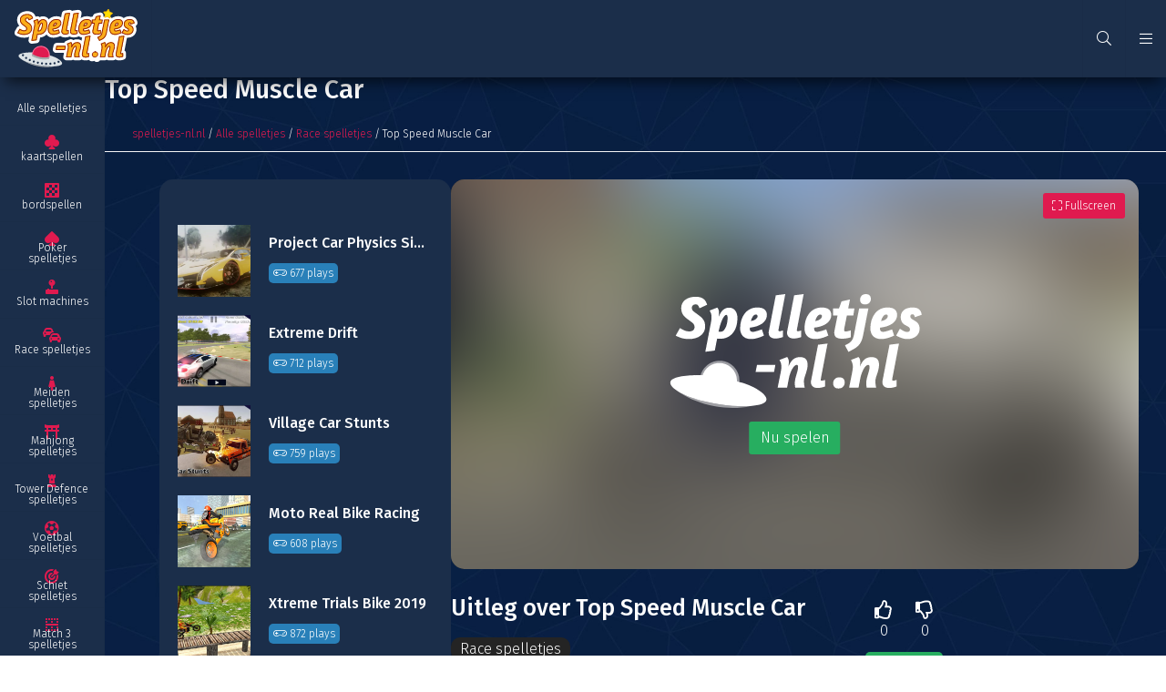

--- FILE ---
content_type: text/html; charset=UTF-8
request_url: https://www.spelletjes-nl.nl/alle-spelletjes/race/top-speed-muscle-car/
body_size: 11977
content:
<!DOCTYPE html>
<html lang="nl">
	<head>
		<meta charset="UTF-8">
		<meta http-equiv="content-type" content="text/html;charset=utf-8"/>
		<meta name="viewport" content="width=device-width, initial-scale=1, maximum-scale=1">
		<meta name="theme-color" content="#E01A4F">
					<title>Top Speed Muscle Car - Gratis Race spelletjes! - Spelletjes-nl.nl</title>
			<meta name="description" content="Top Speed Muscle Car is een populair spelletje van Pacogames. Op Spelletjes-nl.nl speel je alle Race spelletjes gratis! Kijk snel >>"/>
			<meta name="keywords" content=""/>
					<base href="https://www.spelletjes-nl.nl/">

        <!-- CRITICAL CSS INLINE -->
        <style>
            html{line-height:1.15;-ms-text-size-adjust:100%;-webkit-text-size-adjust:100%}body{margin:0}article,aside,footer,header,nav,section{display:block}h1{font-size:2em;margin:0.67em 0}figcaption,figure,main{display:block}figure{margin:1em 40px}hr{-webkit-box-sizing:content-box;box-sizing:content-box;height:0;overflow:visible}pre{font-family:monospace, monospace;font-size:1em}a{background-color:transparent;-webkit-text-decoration-skip:objects}abbr[title]{border-bottom:none;text-decoration:underline;-webkit-text-decoration:underline dotted;text-decoration:underline dotted}b,strong{font-weight:inherit}b,strong{font-weight:bolder}code,kbd,samp{font-family:monospace, monospace;font-size:1em}dfn{font-style:italic}mark{background-color:#ff0;color:#000}small{font-size:80%}sub,sup{font-size:75%;line-height:0;position:relative;vertical-align:baseline}sub{bottom:-0.25em}sup{top:-0.5em}audio,video{display:inline-block}audio:not([controls]){display:none;height:0}img{border-style:none}svg:not(:root){overflow:hidden}button,input,optgroup,select,textarea{font-family:sans-serif;font-size:100%;line-height:1.15;margin:0}button,input{overflow:visible}button,select{text-transform:none}button,html [type="button"],[type="reset"],[type="submit"]{-webkit-appearance:button}button::-moz-focus-inner,[type="button"]::-moz-focus-inner,[type="reset"]::-moz-focus-inner,[type="submit"]::-moz-focus-inner{border-style:none;padding:0}button:-moz-focusring,[type="button"]:-moz-focusring,[type="reset"]:-moz-focusring,[type="submit"]:-moz-focusring{outline:1px dotted ButtonText}fieldset{padding:0.35em 0.75em 0.625em}legend{-webkit-box-sizing:border-box;box-sizing:border-box;color:inherit;display:table;max-width:100%;padding:0;white-space:normal}progress{display:inline-block;vertical-align:baseline}textarea{overflow:auto}[type="checkbox"],[type="radio"]{-webkit-box-sizing:border-box;box-sizing:border-box;padding:0}[type="number"]::-webkit-inner-spin-button,[type="number"]::-webkit-outer-spin-button{height:auto}[type="search"]{-webkit-appearance:textfield;outline-offset:-2px}[type="search"]::-webkit-search-cancel-button,[type="search"]::-webkit-search-decoration{-webkit-appearance:none}::-webkit-file-upload-button{-webkit-appearance:button;font:inherit}details,menu{display:block}summary{display:list-item}canvas{display:inline-block}template{display:none}[hidden]{display:none}.button{vertical-align:top;display:inline-block;line-height:1;font-family:"Fira Sans",sans-serif;padding:10px 12px;color:#fff;-webkit-transition:background 0.3s, color 0.3s;-o-transition:background 0.3s, color 0.3s;transition:background 0.3s, color 0.3s;background:#E01A4F;text-align:center;border-radius:3px;cursor:pointer;font-weight:inherit}.button:hover{text-decoration:none;background:#e64872}.button:active{background:#b3153f}.button.large{padding:15px 20px}.button.huge{padding:25px 50px}.button.sm{padding:10px}.button.disabled{pointer-events:none;opacity:0.5}.button.green{background:#27ae60}.button.green:hover{background:#52be80}.button.green:active{background:#1f8b4d}.button.lightgray{background:#f5f5f5}.button.lightgray:hover{background:rgba(0,0,0,0.15)}.button.blue{background:#53B3CB}.button.blue:hover{background:#75c2d5}.button.blue:active{background:#428fa2}.button.lightblue{background:#f8fafd;color:#333}.button.lightblue:hover{background:#dfe1e4}.button.lightblue:active{background:#c6c8ca}.button.ghost{border:1px solid #fff;padding:9px 11px;color:#fff;background:transparent}.button.ghost:hover{color:#333;background:#fff;border:1px solid transparent}.button.ghost.large{padding:14px 19px}.button.ghost.black{color:#333;border:1px solid #333}.button.ghost.black:hover{color:#fff;background:#333}.button.ghost.red{color:#E01A4F;border:1px solid #E01A4F}.button.ghost.red:hover{color:#fff;background:#E01A4F}.button.ghost.thick{border-width:2px}.button.text{background:none;color:#fff}.button.text:hover{background:rgba(0,0,0,0.1)}.button.text:hover.red{background:#fadde5;color:#E01A4F}.button.text:hover.green{background:#dff3e7;color:#27ae60}.button.icon{padding-left:51px;padding-right:15px}.button.icon i{top:0;left:0;position:absolute;height:100%;background:rgba(0,0,0,0.25);border-right:1px solid #fff;width:36px;text-align:center}.button.icon i:before{top:50%;left:50%;position:absolute;-webkit-transform:translate(-50%, -50%);-ms-transform:translate(-50%, -50%);transform:translate(-50%, -50%)}*,*:before,*:after{-webkit-box-sizing:border-box;box-sizing:border-box}::-moz-selection{background:#E01A4F;color:#fff}::selection{background:#E01A4F;color:#fff}::-moz-selection{background:#E01A4F;color:#fff}html{float:left;width:100%;height:100%;margin:0;padding:0}body{float:left;width:100%;height:100%;padding:85px 0 0 115px;font-size:16px;font-family:"Fira Sans",sans-serif;font-weight:300;color:#fff;line-height:28px;background-image:url(images/bg-2.jpg);background-attachment:fixed;background-size:cover}body.overflow{height:100%;overflow-y:hidden}body.overflow .main{position:fixed;top:0}@media screen and (max-width: 768px){body{padding:60px 0 0 0;font-size:14px}}h1,.title{font-size:1.8em;font-weight:500;display:block;margin:0 0 15px 0;line-height:1.18em;font-family:"Fira Sans",sans-serif;color:#fff}@media screen and (max-width: 1000px){h1,.title{font-size:1.6em}}@media screen and (max-width: 450px){h1,.title{font-size:1.4em}}h1 strong,.title strong{color:#E01A4F}h2,.subTitle{font-size:1.6em;font-weight:500;display:block;margin:0 0 15px 0;line-height:1em;font-family:"Fira Sans",sans-serif;color:#fff}@media screen and (max-width: 1000px){h2,.subTitle{font-size:1.4em}}@media screen and (max-width: 450px){h2,.subTitle{font-size:1.2em}}h2 strong,.subTitle strong{color:#E01A4F}h3,.smallTitle{font-size:1.4em;font-weight:500;display:block;margin:0 0 15px 0;line-height:1em;font-family:"Fira Sans",sans-serif;color:#fff}@media screen and (max-width: 1000px){h3,.smallTitle{font-size:1.2em}}@media screen and (max-width: 450px){h3,.smallTitle{font-size:1.1em}}h3 strong,.smallTitle strong{color:#E01A4F}.largeTxt{font-size:1.25em;line-height:1.5em}@media screen and (max-width: 1000px){.largeTxt{font-size:1.35em}}@media screen and (max-width: 450px){.largeTxt{font-size:1.25em}}.medTxt{font-size:1.125em}.smallTxt,small{font-size:0.75em;line-height:1.5}.defFont{font-family:"Fira Sans",sans-serif}.cFont{color:#fff}strong,b,.bold{font-weight:500}.reg{font-weight:300}.italic{font-style:italic}p{margin:0 0 0.938em 0}p+h2,ol+h2,ul+h2{margin-top:30px}@media screen and (max-width: 750px){p+h2,ol+h2,ul+h2{margin-top:10px}}p+h3,ol+h3,ul+h3{margin-top:10px}h2+ol,h2+ul{margin:0 0 0.938em}a{color:#E01A4F;text-decoration:none}a:hover{text-decoration:underline}img{max-width:100%;vertical-align:middle;border:0;outline:0}ul{list-style-position:inside;margin:0.938em 0;padding:0}p+ul{list-style-position:outside;padding:0 0 0 15px}.uppercase{text-transform:uppercase}.centerTxt{text-align:center}.leftTxt{text-align:left}.rightTxt{text-align:right}.row{float:left;width:100%}.container{margin:0 auto;width:100%;max-width:1024px;padding:0 30px;min-width:320px}.container .container{padding:0;min-width:0}.container.grid{padding:0 15px}.container.grid .col1{padding:0 15px}.container.grid .col2{padding:0 15px}.container.grid .col3{padding:0 15px}.container.grid .col4{padding:0 15px}.container.grid .col5{padding:0 15px}.container.grid .col6{padding:0 15px}.container.grid .col7{padding:0 15px}.container.grid .col8{padding:0 15px}.container.grid .col9{padding:0 15px}.container.grid .col10{padding:0 15px}.container.grid .col11{padding:0 15px}.container.grid .col12{padding:0 15px}.container.sm{max-width:680px}.container.lrg{max-width:2048px}@media screen and (max-width: 600px){.container{padding:0 15px}.container.grid{padding:0}}.col1{width:8.3333333333%;float:left}.col2{width:16.6666666667%;float:left}.col3{width:25%;float:left}.col4{width:33.3333333333%;float:left}.col5{width:41.6666666667%;float:left}.col6{width:50%;float:left}.col7{width:58.3333333333%;float:left}.col8{width:66.6666666667%;float:left}.col9{width:75%;float:left}.col10{width:83.3333333333%;float:left}.col11{width:91.6666666667%;float:left}.col12{width:100%;float:left}.mt0{margin-top:0px}.mr0{margin-right:0px}.mb0{margin-bottom:0px}.ml0{margin-left:0px}.pt0{padding-top:0px}.pr0{padding-right:0px}.pb0{padding-bottom:0px}.pl0{padding-left:0px}.mt5{margin-top:5px}.mr5{margin-right:5px}.mb5{margin-bottom:5px}.ml5{margin-left:5px}.pt5{padding-top:5px}.pr5{padding-right:5px}.pb5{padding-bottom:5px}.pl5{padding-left:5px}.mt10{margin-top:10px}.mr10{margin-right:10px}.mb10{margin-bottom:10px}.ml10{margin-left:10px}.pt10{padding-top:10px}.pr10{padding-right:10px}.pb10{padding-bottom:10px}.pl10{padding-left:10px}.mt15{margin-top:15px}.mr15{margin-right:15px}.mb15{margin-bottom:15px}.ml15{margin-left:15px}.pt15{padding-top:15px}.pr15{padding-right:15px}.pb15{padding-bottom:15px}.pl15{padding-left:15px}.mt20{margin-top:20px}.mr20{margin-right:20px}.mb20{margin-bottom:20px}.ml20{margin-left:20px}.pt20{padding-top:20px}.pr20{padding-right:20px}.pb20{padding-bottom:20px}.pl20{padding-left:20px}.mt25{margin-top:25px}.mr25{margin-right:25px}.mb25{margin-bottom:25px}.ml25{margin-left:25px}.pt25{padding-top:25px}.pr25{padding-right:25px}.pb25{padding-bottom:25px}.pl25{padding-left:25px}.mt30{margin-top:30px}.mr30{margin-right:30px}.mb30{margin-bottom:30px}.ml30{margin-left:30px}.pt30{padding-top:30px}.pr30{padding-right:30px}.pb30{padding-bottom:30px}.pl30{padding-left:30px}.mt35{margin-top:35px}.mr35{margin-right:35px}.mb35{margin-bottom:35px}.ml35{margin-left:35px}.pt35{padding-top:35px}.pr35{padding-right:35px}.pb35{padding-bottom:35px}.pl35{padding-left:35px}.mt40{margin-top:40px}.mr40{margin-right:40px}.mb40{margin-bottom:40px}.ml40{margin-left:40px}.pt40{padding-top:40px}.pr40{padding-right:40px}.pb40{padding-bottom:40px}.pl40{padding-left:40px}.mt45{margin-top:45px}.mr45{margin-right:45px}.mb45{margin-bottom:45px}.ml45{margin-left:45px}.pt45{padding-top:45px}.pr45{padding-right:45px}.pb45{padding-bottom:45px}.pl45{padding-left:45px}.mt50{margin-top:50px}.mr50{margin-right:50px}.mb50{margin-bottom:50px}.ml50{margin-left:50px}.pt50{padding-top:50px}.pr50{padding-right:50px}.pb50{padding-bottom:50px}.pl50{padding-left:50px}.mt55{margin-top:55px}.mr55{margin-right:55px}.mb55{margin-bottom:55px}.ml55{margin-left:55px}.pt55{padding-top:55px}.pr55{padding-right:55px}.pb55{padding-bottom:55px}.pl55{padding-left:55px}.mt60{margin-top:60px}.mr60{margin-right:60px}.mb60{margin-bottom:60px}.ml60{margin-left:60px}.pt60{padding-top:60px}.pr60{padding-right:60px}.pb60{padding-bottom:60px}.pl60{padding-left:60px}.mt65{margin-top:65px}.mr65{margin-right:65px}.mb65{margin-bottom:65px}.ml65{margin-left:65px}.pt65{padding-top:65px}.pr65{padding-right:65px}.pb65{padding-bottom:65px}.pl65{padding-left:65px}.mt70{margin-top:70px}.mr70{margin-right:70px}.mb70{margin-bottom:70px}.ml70{margin-left:70px}.pt70{padding-top:70px}.pr70{padding-right:70px}.pb70{padding-bottom:70px}.pl70{padding-left:70px}.mt75{margin-top:75px}.mr75{margin-right:75px}.mb75{margin-bottom:75px}.ml75{margin-left:75px}.pt75{padding-top:75px}.pr75{padding-right:75px}.pb75{padding-bottom:75px}.pl75{padding-left:75px}.mt80{margin-top:80px}.mr80{margin-right:80px}.mb80{margin-bottom:80px}.ml80{margin-left:80px}.pt80{padding-top:80px}.pr80{padding-right:80px}.pb80{padding-bottom:80px}.pl80{padding-left:80px}.mt85{margin-top:85px}.mr85{margin-right:85px}.mb85{margin-bottom:85px}.ml85{margin-left:85px}.pt85{padding-top:85px}.pr85{padding-right:85px}.pb85{padding-bottom:85px}.pl85{padding-left:85px}.mt90{margin-top:90px}.mr90{margin-right:90px}.mb90{margin-bottom:90px}.ml90{margin-left:90px}.pt90{padding-top:90px}.pr90{padding-right:90px}.pb90{padding-bottom:90px}.pl90{padding-left:90px}.mt95{margin-top:95px}.mr95{margin-right:95px}.mb95{margin-bottom:95px}.ml95{margin-left:95px}.pt95{padding-top:95px}.pr95{padding-right:95px}.pb95{padding-bottom:95px}.pl95{padding-left:95px}.mt100{margin-top:100px}.mr100{margin-right:100px}.mb100{margin-bottom:100px}.ml100{margin-left:100px}.pt100{padding-top:100px}.pr100{padding-right:100px}.pb100{padding-bottom:100px}.pl100{padding-left:100px}@media screen and (max-width: 600px){.mt100{margin-top:50px}.pt100{padding-top:50px}.mb100{margin-bottom:50px}.pb100{padding-bottom:50px}.mt50{margin-top:30px}.pt50{padding-top:30px}.mb50{margin-bottom:30px}.pb50{padding-bottom:30px}.pb40{padding-bottom:20px}}.posRel{position:relative}.posAbs{position:absolute}.posFix{position:fixed}.fLeft{float:left}.fRight{float:right}.fNone{float:none}.disNone{display:none}.disBlock{display:block}.disInline{display:inline}.disInlineBlock{display:inline-block;vertical-align:top}.disFlex{display:-webkit-box;display:-ms-flexbox;display:flex;-ms-flex-wrap:wrap;flex-wrap:wrap}.cMain{color:#E01A4F}.bgMain{background-color:#E01A4F}.cSec{color:#53B3CB}.bgSec{background-color:#53B3CB}.cTer{color:#F9C22E}.bgTer{background-color:#F9C22E}.cDef{color:#fff}.cNavy{color:#2c3e50}.bgNavy{background-color:#2c3e50}.cBlue{color:#2980b9}.bgBlue{background-color:#2980b9}.cAqua{color:#7fdbff}.bgAqua{background-color:#7fdbff}.cTeal{color:#39cccc}.bgTeal{background-color:#39cccc}.cOlive{color:#3d9970}.bgOlive{background-color:#3d9970}.cGreen{color:#27ae60}.bgGreen{background-color:#27ae60}.cLime{color:#2ecc71}.bgLime{background-color:#2ecc71}.cYellow{color:#f1c40f}.bgYellow{background-color:#f1c40f}.cOrange{color:#e67e22}.bgOrange{background-color:#e67e22}.cRed{color:#e74c3c}.bgRed{background-color:#e74c3c}.cMaroon{color:#85144b}.bgMaroon{background-color:#85144b}.cFuchsia{color:#9b59b6}.bgFuchsia{background-color:#9b59b6}.cPurple{color:#8e44ad}.bgPurple{background-color:#8e44ad}.cBlack{color:#fff}.bgBlack{background-color:#242424}.cDarkgray{color:#333}.bgDarkgray{background-color:#333}.cSemigray{color:#363636}.bgSemigray{background-color:#363636}.cGray{color:#aaa}.bgGray{background-color:#aaa}.cLightgray{color:#f5f5f5}.bgLightgray{background-color:#f5f5f5}.cSilver{color:#eee}.bgSilver{background-color:#eee}.cWhite{color:#fff}.bgWhite{background-color:#fff}.cLightblue{color:#f8fafd}.bgLightblue{background-color:#1b2e4a}.overlay{position:absolute;top:0;left:0;height:100%;width:100%}.blur{-webkit-transition:-webkit-filter 0.3s;transition:-webkit-filter 0.3s;-o-transition:filter 0.3s;transition:filter 0.3s;transition:filter 0.3s, -webkit-filter 0.3s;-webkit-filter:blur(5px);filter:blur(5px)}.materialShadow{-webkit-transition:all 0.3s;-o-transition:all 0.3s;transition:all 0.3s;-webkit-box-shadow:0 0 5px 0 rgba(0,0,0,0.12);box-shadow:0 0 5px 0 rgba(0,0,0,0.12)}.materialShadow:hover{-webkit-box-shadow:0 0 5px 0 rgba(0,0,0,0.24);box-shadow:0 0 5px 0 rgba(0,0,0,0.24)}.shadow{-webkit-box-shadow:0 0 5px 0 rgba(0,0,0,0.12);box-shadow:0 0 5px 0 rgba(0,0,0,0.12)}.shadow.large{-webkit-box-shadow:rgba(0,0,0,0.18) -10px 28px 40px 0px;box-shadow:rgba(0,0,0,0.18) -10px 28px 40px 0px}.h100{height:100%}.lh1{line-height:1}.ls{letter-spacing:4px}.underline{text-decoration:underline}.borderBottom{border-bottom:1px solid #f5f5f5}.borderTop{border-top:1px solid #f5f5f5}.borderLeft{border-left:1px solid #f5f5f5}.borderRight{border-right:1px solid #f5f5f5}.bRadius{border-radius:5px}.boxPadding{padding:20px}.circle{border-radius:50%}.addLoaded{display:none}.addLoaded.loaded{display:inline-block}.fa.fa-star{background:-webkit-linear-gradient(#FDCD3E, #F8BB32);background-clip:border-box;-webkit-background-clip:text;-webkit-text-fill-color:transparent}.letterspacing{letter-spacing:2px}.text{padding:20px}.text .container{min-width:0;padding:0px}.pageText{background:#fff;border-radius:15px;-webkit-box-shadow:5px -11px 15px -6px rgba(0,0,0,0.67);box-shadow:5px -11px 15px -6px rgba(0,0,0,0.67);padding:20px}.pageText a{color:#E01A4F;text-decoration:underline}.pageText h1,.pageText h2,.pageText h3{color:#242424;margin-right:200px}.pageText .alien{top:0;right:50px;max-height:100px;margin-top:-50px}@media screen and (max-width: 600px){.pageText h1,.pageText h2,.pageText h3{margin-right:120px}.pageText .alien{max-height:50px;margin:0}}header{-webkit-box-shadow:0px 10px 15px -6px rgba(0,0,0,0.67);box-shadow:0px 10px 15px -6px rgba(0,0,0,0.67);top:0;left:0;height:85px;padding-left:115px;z-index:101;border-bottom:1px solid rgba(0,0,0,0.025)}header .logo{top:0;left:0;padding:10px 15px;border-right:1px solid rgba(0,0,0,0.025);height:85px;-webkit-transition:background 0.3s;-o-transition:background 0.3s;transition:background 0.3s;position:absolute;text-align:center}header .logo img{height:65px}header .logo:hover{background:rgba(0,0,0,0.05)}header .wrapper>span,header .wrapper>a{line-height:85px;padding:0 15px;border-left:1px solid rgba(0,0,0,0.025);-webkit-transition:background 0.3s;-o-transition:background 0.3s;transition:background 0.3s}header .wrapper>span:hover,header .wrapper>a:hover{background:rgba(0,0,0,0.05)}header .searchBar{width:300px;right:10px;top:70px}header .searchBar:before{content:"";position:absolute;width:20px;height:20px;background:#fff;-webkit-transform:rotate(45deg);-ms-transform:rotate(45deg);transform:rotate(45deg);top:-10px;right:48px;z-index:2;-webkit-box-shadow:-1px -1px 3px -2px rgba(0,0,0,0.35);box-shadow:-1px -1px 3px -2px rgba(0,0,0,0.35)}@media screen and (max-width: 768px){header{padding:0}header .logo{left:50%;-webkit-transform:translateX(-50%);-ms-transform:translateX(-50%);transform:translateX(-50%);border:0}header .lpMenuTrigger{display:none}header .toggleMobileMenu{display:block;border-left:0;border-right:1px solid rgba(0,0,0,0.025)}header .searchBar{top:65px}header .searchBar:before{width:16px;height:16px;top:-8px;right:8px}}header+nav{z-index:100;top:85px;width:115px;bottom:0;left:0;display:-webkit-box;display:-ms-flexbox;display:flex;-webkit-box-orient:vertical;-webkit-box-direction:normal;-ms-flex-direction:column;flex-direction:column;-webkit-box-align:stretch;-ms-flex-align:stretch;align-items:stretch;overflow:auto;border-right:1px solid rgba(0,0,0,0.025)}header+nav .navItem{-webkit-box-flex:1;-ms-flex:1;flex:1;-ms-flex-line-pack:center;align-content:center;overflow:hidden;border-top:1px solid rgba(0,0,0,0.025);background:#1b2e4a}header+nav .navItem>a{padding:45px 15px 30px;-webkit-box-flex:1;-ms-flex:1;flex:1;-webkit-box-pack:center;-ms-flex-pack:center;justify-content:center;z-index:2}header+nav .navItem>a+i{z-index:1;color:#E01A4F;top:10px;left:50%;-webkit-transform:translateX(-50%);-ms-transform:translateX(-50%);transform:translateX(-50%)}header+nav .navItem .dropdown{top:60px;left:-100%;bottom:0;z-index:1;border-bottom-right-radius:15px;border-top-right-radius:15px;background:#E01A4F;-webkit-transition:left 0.3s;-o-transition:left 0.3s;transition:left 0.3s;width:250px;-webkit-box-shadow:5px 3px 15px -6px rgba(0,0,0,0.67);box-shadow:5px 3px 15px -6px rgba(0,0,0,0.67)}header+nav .navItem .dropdown a{-webkit-transition:background 0.3s;-o-transition:background 0.3s;transition:background 0.3s;color:#fff}header+nav .navItem .dropdown a:hover{text-decoration:none;background:rgba(0,0,0,0.05)}header+nav .navItem .dropdown .cFont{color:white}header+nav .navItem:hover{background:#ebedf0}header+nav .navItem:hover a{color:#242424}header+nav .navItem:hover .dropdown{left:114px}header+nav .navItem:first-of-type{border-top:0}@media screen and (max-width: 768px){header+nav{-webkit-transform:translateX(-100%);-ms-transform:translateX(-100%);transform:translateX(-100%);width:200px;display:block;-webkit-transition:-webkit-transform 0.3s;transition:-webkit-transform 0.3s;-o-transition:transform 0.3s;transition:transform 0.3s;transition:transform 0.3s, -webkit-transform 0.3s}header+nav.active{-webkit-transform:translateX(0);-ms-transform:translateX(0);transform:translateX(0)}header+nav.active+.overlay{display:block;z-index:1}header+nav .navItem{display:block;width:100%}header+nav .navItem>a{padding:10px 15px 10px 45px;-webkit-box-pack:start;-ms-flex-pack:start;justify-content:flex-start}header+nav .navItem>a+i{left:15px;top:50%;-webkit-transform:translateY(-50%);-ms-transform:translateY(-50%);transform:translateY(-50%)}header+nav .navItem>a>span{width:auto;font-size:1em}header+nav .navItem>a>span:first-of-type{position:absolute;left:15px;top:50%;-webkit-transform:translateY(-50%);-ms-transform:translateY(-50%);transform:translateY(-50%)}header+nav .navItem .dropdown{display:none;position:static;width:100%}header+nav .navItem .dropdown a{padding:3px 15px 3px 45px}header+nav .navItem .dropdown a:before{content:">";position:absolute;top:50%;left:25px;-webkit-transform:translateY(-50%);-ms-transform:translateY(-50%);transform:translateY(-50%);color:#E01A4F}header+nav .navItem.active .dropdown{display:block}header+nav+.overlay{background:rgba(0,0,0,0.5)}}.intro .container{background:#fff;border-radius:15px;-webkit-box-shadow:5px 11px 15px -6px rgba(0,0,0,0.67);box-shadow:5px 11px 15px -6px rgba(0,0,0,0.67);padding:20px;max-width:100%}.intro .alien{bottom:0;right:50px;max-height:100px}.intro h1{color:#242424;position:relative}.intro p{margin-right:200px}@media screen and (max-width: 600px){.intro{padding:10px}.intro p{display:none}.intro .alien{max-height:50px}.intro .container{min-width:0}}.gamesRow .disFlex{-webkit-box-pack:justify;-ms-flex-pack:justify;justify-content:space-between}.gamesRow .item{width:calc(100% / 6 - 15px);padding:0 0 15px}.gamesRow .item .content{padding:3px 10px 5px;border-bottom-left-radius:15px;border-bottom-right-radius:15px;-webkit-box-shadow:10px 10px 15px -6px rgba(0,0,0,0.67);box-shadow:10px 10px 15px -6px rgba(0,0,0,0.67);background:white;color:black}.gamesRow .item .name{white-space:nowrap;overflow:hidden;-o-text-overflow:ellipsis;text-overflow:ellipsis}.gamesRow .item .imageBox{overflow:hidden;height:150px;border-radius:15px 15px 0 0}.gamesRow .item .imageBox .image{background-size:cover;background-position:center center;-webkit-transition:0.3s;-o-transition:0.3s;transition:0.3s;width:100%;height:100%}.gamesRow .item .imageBox .image:hover{-webkit-transform:scale(1.1);-ms-transform:scale(1.1);transform:scale(1.1)}@media screen and (max-width: 1280px){.gamesRow .item{width:calc(100% / 4 - 5px)}}@media screen and (max-width: 950px){.gamesRow .item{width:calc(100% / 3 - 5px)}}@media screen and (max-width: 768px){.gamesRow .item{width:50%}.gamesRow .item a{position:relative}.gamesRow .item a .image{top:0;bottom:0;left:0;width:90px;position:absolute;padding:0;border-top-right-radius:0px;border-bottom-right-radius:0px;border-bottom-left-radius:15px}.gamesRow .item a .content{border-radius:15px;padding:0 0 10px 100px}.gamesRow .item a .content .name{font-weight:500}}@media screen and (max-width: 600px){.gamesRow .item{padding:0 0 10px;width:100%;margin:0 0 10px;border-bottom:1px solid #f5f5f5}.gamesRow .item a{padding-right:95px}.gamesRow .item .button{display:block;top:50%;right:0;-webkit-transform:translateY(-50%);-ms-transform:translateY(-50%);transform:translateY(-50%)}}@media screen and (max-width: 420px){.gamesRow .item a{padding-right:0}.gamesRow .item .button{display:none}}.gamePage .gameInfo{width:calc(100% - 350px)}.gamePage .gameInfo .gameBlock .gameContainer{padding-bottom:56.667%;overflow:hidden;background:#242424;min-height:320px;border-radius:15px}.gamePage .gameInfo .gameBlock .gameContainer.advert,.gamePage .gameInfo .gameBlock .gameContainer.startGame{cursor:pointer}.gamePage .gameInfo .gameBlock .gameContainer.advert .content,.gamePage .gameInfo .gameBlock .gameContainer.startGame .content{top:50%;left:50%;-webkit-transform:translate(-50%, -50%);-ms-transform:translate(-50%, -50%);transform:translate(-50%, -50%);position:absolute;z-index:2}.gamePage .gameInfo .gameBlock .gameContainer.advert .content svg *,.gamePage .gameInfo .gameBlock .gameContainer.startGame .content svg *{fill:#fff}.gamePage .gameInfo .gameBlock .gameContainer.advert .loader{bottom:-20px;height:10px;width:300px;max-width:50%;left:50%;-webkit-transform:translateX(-50%);-ms-transform:translateX(-50%);transform:translateX(-50%);border-radius:10px;background:rgba(255,255,255,0.25);overflow:hidden}.gamePage .gameInfo .gameBlock .gameContainer.advert .loader .progress{height:100%;background:#fff;position:absolute;top:0;left:0}.gamePage .gameInfo .gameBlock .gameContainer .bgImage{top:-50%;left:-50%;max-width:none;height:200%;z-index:1;-webkit-filter:blur(50px);filter:blur(50px)}.gamePage .gameInfo .gameBlock .gameContainer iframe{position:absolute;top:0;left:0;width:100%;height:100%}.gamePage .gameInfo .gameBlock .toggleFullscreen{top:15px;right:15px;z-index:2;padding:5px 10px}.gamePage .gameInfo .gameBlock.fullscreen{position:fixed;top:0;left:0;width:100%;height:100%;z-index:9990;background:#242424}.gamePage .gameInfo .gameBlock.fullscreen .gameContainer{padding:0;height:100%}.gamePage .gameInfo .gameDesc{padding-right:330px}.gamePage .gameInfo .gameDesc .label{float:left;margin:0 10px 10px 0;border-radius:10px;background:#242424;color:#fff;padding:5px 10px;line-height:1;-webkit-transition:all 0.3s;-o-transition:all 0.3s;transition:all 0.3s}.gamePage .gameInfo .gameDesc .label:hover{background:#E01A4F;text-decoration:none}.gamePage .gameInfo .gameDesc .shareBox{top:0;right:0;width:200px;padding:20px 30px;border-radius:15px}.gamePage .gameInfo .gameDesc .ratingBox{top:0;right:200px;width:100px;padding:0 15px 0 0;height:100%}.gamePage .gameInfo .gameDesc .ratingBox div span{cursor:pointer;padding:0 5px}.gamePage .gameInfo .gameDesc .ratingBox div span i{font-size:20px;padding:5px;-webkit-transition:color 0.3s;-o-transition:color 0.3s;transition:color 0.3s}.gamePage .gameInfo .gameDesc .ratingBox div span:hover.rateUp i{color:#27ae60}.gamePage .gameInfo .gameDesc .ratingBox div span:hover.rateDown i{color:#e74c3c}.gamePage .gameInfo .gameDesc .ratingBox div span.active.rateUp i{color:#27ae60}.gamePage .gameInfo .gameDesc .ratingBox div span.active.rateDown i{color:#e74c3c}.gamePage .gameInfo .adBox{padding:30px;border-radius:15px}.gamePage .altGames{margin-left:auto;width:320px;float:right;border-radius:15px}.gamePage .altGames .item a{padding:10px 20px;-webkit-transition:background 0.3s;-o-transition:background 0.3s;transition:background 0.3s}.gamePage .altGames .item a:hover{background:rgba(0,0,0,0.05)}.gamePage .altGames .item .content{padding:8px 0 15px 100px}.gamePage .altGames .item .name{white-space:nowrap;overflow:hidden;-o-text-overflow:ellipsis;text-overflow:ellipsis;line-height:1.5;font-weight:500}.gamePage .altGames .item .image{position:absolute;height:calc(100% - 20px);width:80px;top:10px;left:20px;background-size:cover;background-position:center center}.gamePage .comments form{border-radius:15px}.gamePage .comment{border-radius:15px}.gamePage #fruitautomaat *{width:100% !important;height:100% !important}@media screen and (max-width: 1200px){.gamePage .gameInfo .gameDesc{padding:0}.gamePage .gameInfo .gameDesc .ratingBox{position:static;float:left;padding:30px 0}.gamePage .gameInfo .gameDesc .shareBox{position:static;float:right;width:calc(100% - 130px);margin:10px 0 0 0;border-radius:15px}}@media screen and (max-width: 1024px){.gamePage .gameInfo{width:100%}.gamePage .altGames{width:100%}.gamePage .altGames .advert{width:49%;float:right}.gamePage .altGames .games{width:49%}}@media screen and (max-width: 650px){.gamePage .gameInfo .gameDesc .ratingBox{position:static;float:left;padding:15px 0}.gamePage .gameInfo .gameDesc .shareBox{padding:15px;border-radius:15px}.gamePage .altGames{width:100%}.gamePage .altGames .advert{width:100%}.gamePage .altGames .games{width:100%}}        </style>

        <!-- NON CRITICAL CSS LOADED WITH LOADCSS -->
        <link rel="preload" href="css/style.min.css" as="style" onload="this.onload=null;this.rel='stylesheet'">
        <noscript><link rel="stylesheet" href="css/style.min.css"></noscript>
        <script>!function(t){"use strict";t.loadCSS||(t.loadCSS=function(){});var e=loadCSS.relpreload={};if(e.support=function(){var e;try{e=t.document.createElement("link").relList.supports("preload")}catch(t){e=!1}return function(){return e}}(),e.bindMediaToggle=function(t){var e=t.media||"all";function a(){t.media=e}t.addEventListener?t.addEventListener("load",a):t.attachEvent&&t.attachEvent("onload",a),setTimeout(function(){t.rel="stylesheet",t.media="only x"}),setTimeout(a,3e3)},e.poly=function(){if(!e.support())for(var a=t.document.getElementsByTagName("link"),n=0;n<a.length;n++){var o=a[n];"preload"!==o.rel||"style"!==o.getAttribute("as")||o.getAttribute("data-loadcss")||(o.setAttribute("data-loadcss",!0),e.bindMediaToggle(o))}},!e.support()){e.poly();var a=t.setInterval(e.poly,500);t.addEventListener?t.addEventListener("load",function(){e.poly(),t.clearInterval(a)}):t.attachEvent&&t.attachEvent("onload",function(){e.poly(),t.clearInterval(a)})}"undefined"!=typeof exports?exports.loadCSS=loadCSS:t.loadCSS=loadCSS}("undefined"!=typeof global?global:this);</script>

        <!-- FONT FILES -->
        <link href="https://fonts.googleapis.com/css?family=Montserrat:400,500&display=swap" rel="stylesheet">
        <link href="https://fonts.googleapis.com/css?family=Fira+Sans:300,500&display=swap" rel="stylesheet">
		
		<link rel="icon" href="favicon.ico" type="image/x-icon" />
		<link rel="canonical" href="https://www.spelletjes-nl.nl/alle-spelletjes/race/top-speed-muscle-car/"/>

		
			<script type="application/ld+json">
				{
				   "@context":"https://schema.org",
				   "@graph":[
					  {
						 "@type":"Organization",
						 "@id":"https://www.spelletjes-nl.nl/#organization",
						 "name":"spelletjes-nl.nl",
						 "url":"https://www.spelletjes-nl.nl/",
						 "logo":{
							"@type":"ImageObject",
							"@id":"https://www.spelletjes-nl.nl/#logo",
							"url":"https://www.spelletjes-nl.nl/images/logo.png",
							"caption":"spelletjes-nl.nl"
						 },
						 "image":{
							"@id":"https://www.spelletjes-nl.nl/#logo"
						 },
						 "contactPoint" : [{
							"@type" : "ContactPoint",
							"@id" : "https://www.spelletjes-nl.nl/#contactPoint",
							"email" : "info@spelletjes-nl.nl",
							"url" : "https://www.spelletjes-nl.nl/contact/",
							"contactType" : "customer service"
						 }]
					  },
					  {
						 "@type":"WebSite",
						 "@id":"https://www.spelletjes-nl.nl/#website",
						 "url":"https://www.spelletjes-nl.nl/",
						 "name":"spelletjes-nl.nl",
						 "publisher":{
							"@id":"https://www.spelletjes-nl.nl/#organization"
						 }
					  }
					  
					,
					{
							"@type":"WebPage",
							"@id":"https://www.spelletjes-nl.nl/#webpage",
							"url":"https://www.spelletjes-nl.nl/",
							"inLanguage":"nl-NL",
							"name":"Top Speed Muscle Car - Gratis Race spelletjes! - Spelletjes-nl.nl",
							"isPartOf":{
								"@id":"https://www.spelletjes-nl.nl/#website"
							},
							"description":"Top Speed Muscle Car is een populair spelletje van Pacogames. Op Spelletjes-nl.nl speel je alle Race spelletjes gratis! Kijk snel >>",
							"breadcrumb": {
								"@id": "https://www.spelletjes-nl.nl/#breadcrumb"
							}
					  }
					
					,
					{
							"@type":"WebApplication",
							"@id":"https://www.spelletjes-nl.nl/#WebApplication",
							"url":"https://www.spelletjes-nl.nl/alle-spelletjes/race/top-speed-muscle-car/z",
							"isPartOf":{
								"@id":"https://www.spelletjes-nl.nl/#webpage"
							},
							"browserRequirements": "Gebruikt Flash",
							"applicationCategory": "GameApplication",
							"applicationSubCategory": "Gambling",
							"name": "Top Speed Muscle Car",
							"about": "American Muscle! Cars with insane engine potential of unimaginable performance! One king rules them all... Shelby Mustang GT500-KR. This beast is powered by a 540-horsepower 5.4-liter (330 CID) supercharged V-8 version of the base GT500 engine with functional Cold Air Intake and unique calibration making this vehicle an unstoppable machine. What about you go out, sit into this car and take it for a little ride around the city? No traffic, no annoying civilians, just you, your car, and huge city to explore. Do you feel it? Everybody just envy you that you can even sit in such car, yet drive it... Let's go a bit crazy... Speed, more speed! And here we go, drifting mania right in the city streets! Have fun.",
							"image": "https://data.pacogames.com/images/fb/top-speed-muscle-cars-fb.jpg",
							"creator": {
								"@type": "Organization",
								"name": "Pacogames"
							},
							"offers": {
								"@type": "Offer",
								"price": "0",
								"priceCurrency": "EUR"
							},
							
							
							"operatingSystem": "Alle. Dit is een webapplicatie."
					  }
					
	,
	{
        "@type":"BreadcrumbList",
        "@id":"https://www.spelletjes-nl.nl/#breadcrumb",
        "itemListElement":[ 
			{
                        "@type":"ListItem",
                        "position":1,
                        "item": {
							"@type": "WebPage",
                            "@id": "https://www.spelletjes-nl.nl/", 
                            "url": "https://www.spelletjes-nl.nl/",
                            "name": "spelletjes-nl.nl"
                        }
                    },{
                        "@type":"ListItem",
                        "position":2,
                        "item": {
							"@type": "WebPage",
                            "@id": "https://www.spelletjes-nl.nl/alle-spelletjes/", 
                            "url": "https://www.spelletjes-nl.nl/alle-spelletjes/",
                            "name": "Alle spelletjes"
                        }
                    },{
                        "@type":"ListItem",
                        "position":3,
                        "item": {
							"@type": "WebPage",
                            "@id": "https://www.spelletjes-nl.nl/alle-spelletjes/race/", 
                            "url": "https://www.spelletjes-nl.nl/alle-spelletjes/race/",
                            "name": "Race spelletjes"
                        }
                    },{
                        "@type":"ListItem",
                        "position":4,
                        "item": {
							"@type": "WebPage",
                            "@id": "https://www.spelletjes-nl.nl/alle-spelletjes/race/top-speed-muscle-car/", 
                            "url": "https://www.spelletjes-nl.nl/alle-spelletjes/race/top-speed-muscle-car/",
                            "name": "Top Speed Muscle Car"
                        }
                    }
        ]
    }

				   ]
				}
			</script>
							<!-- Global site tag (gtag.js) - Google Analytics -->
	<script async src="https://www.googletagmanager.com/gtag/js?id=UA-16081615-1"></script>
	<script>
	  window.dataLayer = window.dataLayer || [];
	  function gtag(){dataLayer.push(arguments);}
	  gtag('js', new Date());

	  gtag('config', 'UA-16081615-1');
	</script>
	</head>
	<body>
		<header class="row posFix bgLightblue">
            <a href="https://www.spelletjes-nl.nl/" class="logo waves-effect"><img src="images/logo_big.svg" alt="Spelletjes-nl.nl"></a>
            <div class="wrapper row">
                <span class="toggleMobileMenu waves-effect fLeft disNone cBlack"><i class="fal fa-bars"></i></span>
                <span class="lpMenuTrigger waves-effect fRight cBlack"><i class="fal fa-bars"></i></span>
                <span class="toggleSearch waves-effect fRight cBlack"><i class="fal fa-search"></i></span>
            </div>

			<div class="searchBar row posAbs bgWhite shadow disNone">
				<form class="row posRel" method="post" action="https://www.spelletjes-nl.nl/zoeken/">
					<input type="text" name="search" class="row" placeholder="Waar ben je naar op zoek?">
					<span class="closeSearch posAbs"></span>
				</form>
			</div>
        </header>
		<nav class="posFix bgLightblue">
			<div class="navItem disFlex row posRel"><a class="smallTxt cWhite disFlex row waves-effect lh1 centerTxt active"   href="https://www.spelletjes-nl.nl/alle-spelletjes/">Alle spelletjes</a></div><div class="navItem disFlex row posRel"><a class="smallTxt cWhite disFlex row waves-effect lh1 centerTxt "   href="https://www.spelletjes-nl.nl/alle-spelletjes/kaartspellen/">kaartspellen</a><i class="posAbs fa fa-club"></i></div><div class="navItem disFlex row posRel"><a class="smallTxt cWhite disFlex row waves-effect lh1 centerTxt "   href="https://www.spelletjes-nl.nl/alle-spelletjes/bordspellen/">bordspellen</a><i class="posAbs fa fa-game-board"></i></div><div class="navItem disFlex row posRel"><a class="smallTxt cWhite disFlex row waves-effect lh1 centerTxt "   href="https://www.spelletjes-nl.nl/alle-spelletjes/poker/">Poker spelletjes</a><i class="posAbs fa fa-spade"></i></div><div class="navItem disFlex row posRel"><a class="smallTxt cWhite disFlex row waves-effect lh1 centerTxt "   href="https://www.spelletjes-nl.nl/alle-spelletjes/slot-machines/">Slot machines</a><i class="posAbs fa fa-joystick"></i></div><div class="navItem disFlex row posRel"><a class="smallTxt cWhite disFlex row waves-effect lh1 centerTxt active"   href="https://www.spelletjes-nl.nl/alle-spelletjes/race/">Race spelletjes</a><i class="posAbs fa fa-cars"></i></div><div class="navItem disFlex row posRel"><a class="smallTxt cWhite disFlex row waves-effect lh1 centerTxt "   href="https://www.spelletjes-nl.nl/alle-spelletjes/meiden/">Meiden spelletjes</a><i class="posAbs fa fa fa-female"></i></div><div class="navItem disFlex row posRel"><a class="smallTxt cWhite disFlex row waves-effect lh1 centerTxt "   href="https://www.spelletjes-nl.nl/alle-spelletjes/mahjong/">Mahjong spelletjes</a><i class="posAbs fa fa-torii-gate"></i></div><div class="navItem disFlex row posRel"><a class="smallTxt cWhite disFlex row waves-effect lh1 centerTxt "   href="https://www.spelletjes-nl.nl/alle-spelletjes/tower-defence/">Tower Defence spelletjes</a><i class="posAbs fa fa-chess-rook-alt"></i></div><div class="navItem disFlex row posRel"><a class="smallTxt cWhite disFlex row waves-effect lh1 centerTxt "   href="https://www.spelletjes-nl.nl/alle-spelletjes/voetbal/">Voetbal spelletjes</a><i class="posAbs fa fa-futbol"></i></div><div class="navItem disFlex row posRel"><a class="smallTxt cWhite disFlex row waves-effect lh1 centerTxt "   href="https://www.spelletjes-nl.nl/alle-spelletjes/schiet/">Schiet spelletjes</a><i class="posAbs fa fa fa-bullseye-arrow"></i></div><div class="navItem disFlex row posRel"><a class="smallTxt cWhite disFlex row waves-effect lh1 centerTxt "   href="https://www.spelletjes-nl.nl/alle-spelletjes/match-3/">Match 3 spelletjes</a><i class="posAbs fa fa-border-center-h"></i></div>		</nav>
        <div class="overlay disNone posFix toggleMobileMenu"></div>
<h1 class="lh1">Top Speed Muscle Car</h1>
<div class="breadcrumb row borderBottom    pt10 pb10 smallTxt"><div class="container lrg"><a href="https://www.spelletjes-nl.nl/">spelletjes-nl.nl</a> / <a href="alle-spelletjes/">Alle spelletjes</a> / <a href="alle-spelletjes/race/">Race spelletjes</a> / Top Speed Muscle Car</div></div><div class="gamePage row mb30 mt30">
    <div class="container lrg">
        <div class="row posRel disFlex">
            <div class="altGames bgLightblue">
                <div class="row advert centerTxt boxPadding">
                                    </div>
                <div class="games row">
                                            <div class="item row">
                            <a href="https://www.spelletjes-nl.nl/alle-spelletjes/race/project-car-physics-simulator-london/" class="cBlack row posRel">
                                <span class="row image lazy" data-bg="url(https://data.pacogames.com/images/fb/london.jpg)"></span>
                                <span class="content row">
                                    <span class="name row mb10">Project Car Physics Simulator:London</span>
                                    <span class="bRadius pt5 pb5 pl5 pr5 lh1 bgBlue cWhite smallTxt mr5 fLeft"><i class="fal fa-gamepad"></i> 677 plays</span>
                                </span>
                            </a>
                        </div>
                                                <div class="item row">
                            <a href="https://www.spelletjes-nl.nl/alle-spelletjes/race/extreme-drift/" class="cBlack row posRel">
                                <span class="row image lazy" data-bg="url(https://data.pacogames.com/images/fb/extreme-drift-fb.jpg)"></span>
                                <span class="content row">
                                    <span class="name row mb10">Extreme Drift</span>
                                    <span class="bRadius pt5 pb5 pl5 pr5 lh1 bgBlue cWhite smallTxt mr5 fLeft"><i class="fal fa-gamepad"></i> 712 plays</span>
                                </span>
                            </a>
                        </div>
                                                <div class="item row">
                            <a href="https://www.spelletjes-nl.nl/alle-spelletjes/race/village-car-stunts/" class="cBlack row posRel">
                                <span class="row image lazy" data-bg="url(https://data.pacogames.com/images/fb/village-car-stunts-fb.jpg)"></span>
                                <span class="content row">
                                    <span class="name row mb10">Village Car Stunts</span>
                                    <span class="bRadius pt5 pb5 pl5 pr5 lh1 bgBlue cWhite smallTxt mr5 fLeft"><i class="fal fa-gamepad"></i> 759 plays</span>
                                </span>
                            </a>
                        </div>
                                                <div class="item row">
                            <a href="https://www.spelletjes-nl.nl/alle-spelletjes/race/moto-real-bike-racing/" class="cBlack row posRel">
                                <span class="row image lazy" data-bg="url(https://data.pacogames.com/images/fb/moto-real-bike-racing.jpg)"></span>
                                <span class="content row">
                                    <span class="name row mb10">Moto Real Bike Racing</span>
                                    <span class="bRadius pt5 pb5 pl5 pr5 lh1 bgBlue cWhite smallTxt mr5 fLeft"><i class="fal fa-gamepad"></i> 608 plays</span>
                                </span>
                            </a>
                        </div>
                                                <div class="item row">
                            <a href="https://www.spelletjes-nl.nl/alle-spelletjes/actie/xtreme-trials-bike-2019/" class="cBlack row posRel">
                                <span class="row image lazy" data-bg="url(https://data.pacogames.com/images/fb/xtreme-trials-bike-2019-fb.jpg)"></span>
                                <span class="content row">
                                    <span class="name row mb10">Xtreme Trials Bike 2019</span>
                                    <span class="bRadius pt5 pb5 pl5 pr5 lh1 bgBlue cWhite smallTxt mr5 fLeft"><i class="fal fa-gamepad"></i> 872 plays</span>
                                </span>
                            </a>
                        </div>
                                                <div class="item row">
                            <a href="https://www.spelletjes-nl.nl/alle-spelletjes/race/city-bus-driver/" class="cBlack row posRel">
                                <span class="row image lazy" data-bg="url(https://data.pacogames.com/images/fb/city-bus-driver-fb.jpg)"></span>
                                <span class="content row">
                                    <span class="name row mb10">City Bus Driver</span>
                                    <span class="bRadius pt5 pb5 pl5 pr5 lh1 bgBlue cWhite smallTxt mr5 fLeft"><i class="fal fa-gamepad"></i> 634 plays</span>
                                </span>
                            </a>
                        </div>
                                                <div class="item row">
                            <a href="https://www.spelletjes-nl.nl/alle-spelletjes/race/retro-rally/" class="cBlack row posRel">
                                <span class="row image lazy" data-bg="url(https://data.pacogames.com/images/fb/retro-rally-fb.jpg)"></span>
                                <span class="content row">
                                    <span class="name row mb10">Retro Rally</span>
                                    <span class="bRadius pt5 pb5 pl5 pr5 lh1 bgBlue cWhite smallTxt mr5 fLeft"><i class="fal fa-gamepad"></i> 1408 plays</span>
                                </span>
                            </a>
                        </div>
                                                <div class="item row">
                            <a href="https://www.spelletjes-nl.nl/alle-spelletjes/race/motorbike-rider/" class="cBlack row posRel">
                                <span class="row image lazy" data-bg="url(https://data.pacogames.com/images/fb/motorbike-rider-fb.jpg)"></span>
                                <span class="content row">
                                    <span class="name row mb10">Motorbike Rider</span>
                                    <span class="bRadius pt5 pb5 pl5 pr5 lh1 bgBlue cWhite smallTxt mr5 fLeft"><i class="fal fa-gamepad"></i> 679 plays</span>
                                </span>
                            </a>
                        </div>
                                                <div class="item row">
                            <a href="https://www.spelletjes-nl.nl/alle-spelletjes/race/formula-online/" class="cBlack row posRel">
                                <span class="row image lazy" data-bg="url(https://data.pacogames.com/images/fb/formula-online-fb.jpg)"></span>
                                <span class="content row">
                                    <span class="name row mb10">Formula Online</span>
                                    <span class="bRadius pt5 pb5 pl5 pr5 lh1 bgBlue cWhite smallTxt mr5 fLeft"><i class="fal fa-gamepad"></i> 587 plays</span>
                                </span>
                            </a>
                        </div>
                                                <div class="item row">
                            <a href="https://www.spelletjes-nl.nl/alle-spelletjes/race/crazy-car-stunts-in-moon-cosmic-arena/" class="cBlack row posRel">
                                <span class="row image lazy" data-bg="url(https://data.pacogames.com/images/fb/crazy-car-stunts-in-moon-cosmic-arena.jpg)"></span>
                                <span class="content row">
                                    <span class="name row mb10">Crazy Car Stunts in Moon Cosmic Arena</span>
                                    <span class="bRadius pt5 pb5 pl5 pr5 lh1 bgBlue cWhite smallTxt mr5 fLeft"><i class="fal fa-gamepad"></i> 710 plays</span>
                                </span>
                            </a>
                        </div>
                                                <div class="item row">
                            <a href="https://www.spelletjes-nl.nl/alle-spelletjes/race/burnout-drift-3-seaport-max/" class="cBlack row posRel">
                                <span class="row image lazy" data-bg="url(https://data.pacogames.com/images/fb/burnout-drift-3-seaport-max-fb.jpg)"></span>
                                <span class="content row">
                                    <span class="name row mb10">Burnout Drift 3: Seaport Max</span>
                                    <span class="bRadius pt5 pb5 pl5 pr5 lh1 bgBlue cWhite smallTxt mr5 fLeft"><i class="fal fa-gamepad"></i> 610 plays</span>
                                </span>
                            </a>
                        </div>
                                                <div class="item row">
                            <a href="https://www.spelletjes-nl.nl/alle-spelletjes/race/taxi-city/" class="cBlack row posRel">
                                <span class="row image lazy" data-bg="url(https://data.pacogames.com/images/fb/taxi-city-fb.jpg)"></span>
                                <span class="content row">
                                    <span class="name row mb10">Taxi City</span>
                                    <span class="bRadius pt5 pb5 pl5 pr5 lh1 bgBlue cWhite smallTxt mr5 fLeft"><i class="fal fa-gamepad"></i> 822 plays</span>
                                </span>
                            </a>
                        </div>
                                                <div class="item row">
                            <a href="https://www.spelletjes-nl.nl/alle-spelletjes/race/buggy-simulator/" class="cBlack row posRel">
                                <span class="row image lazy" data-bg="url(https://data.pacogames.com/images/fb/buggy-simulator-fb.jpg)"></span>
                                <span class="content row">
                                    <span class="name row mb10">Buggy Simulator</span>
                                    <span class="bRadius pt5 pb5 pl5 pr5 lh1 bgBlue cWhite smallTxt mr5 fLeft"><i class="fal fa-gamepad"></i> 703 plays</span>
                                </span>
                            </a>
                        </div>
                                                <div class="item row">
                            <a href="https://www.spelletjes-nl.nl/alle-spelletjes/race/crazy-moto-stunts/" class="cBlack row posRel">
                                <span class="row image lazy" data-bg="url(https://data.pacogames.com/images/fb/crazy-moto-stunts-fb.jpg)"></span>
                                <span class="content row">
                                    <span class="name row mb10">Crazy Moto Stunts</span>
                                    <span class="bRadius pt5 pb5 pl5 pr5 lh1 bgBlue cWhite smallTxt mr5 fLeft"><i class="fal fa-gamepad"></i> 553 plays</span>
                                </span>
                            </a>
                        </div>
                                                <div class="item row">
                            <a href="https://www.spelletjes-nl.nl/alle-spelletjes/race/bus-crash-stunts-demolition-2/" class="cBlack row posRel">
                                <span class="row image lazy" data-bg="url(https://data.pacogames.com/images/fb/bus-crash-stunts-demolition-2.jpg)"></span>
                                <span class="content row">
                                    <span class="name row mb10">Bus Crash Stunts Demolition 2</span>
                                    <span class="bRadius pt5 pb5 pl5 pr5 lh1 bgBlue cWhite smallTxt mr5 fLeft"><i class="fal fa-gamepad"></i> 973 plays</span>
                                </span>
                            </a>
                        </div>
                                            <a href="https://www.spelletjes-nl.nl/alle-spelletjes/">Bekijk alle game categorie&euml;n</a>
                </div>
            </div>

            <div class="gameInfo row">
                <div class="gameBlock row posRel">
                    <div class="startGame gameContainer row posRel bgBlack">
                        <div class="content centerTxt">
                            <span class="row mb15"><img src="images/logo_load.svg"/></span>
                            <span class="button green waves-effect">Nu spelen</span>
                        </div>
                        <img src="https://data.pacogames.com/images/fb/top-speed-muscle-cars-fb.jpg" class="bgImage posAbs" alt="" />
                    </div>
                    <div class="advert gameContainer row posRel disNone">
                        <div class="content centerTxt">
                                                        <span class="loader posAbs"><span class="progress"></span></span>
                        </div>
                        <img src="https://data.pacogames.com/images/fb/top-speed-muscle-cars-fb.jpg" class="bgImage posAbs" alt="" />
                    </div>
                    <div class="iframe gameContainer row posRel disNone" data-src="https://www.pacogames.com/webgl/top-speed-muscle-car/index.php">
                        <div id="fruitautomaat" class="row"></div>
                    </div>

                    <span class="toggleFullscreen button posAbs smallTxt"><i class="fal fa-expand"></i> Fullscreen</span>
                </div>
                <div class="gameDesc row mt30 posRel">
                    <h2 class="lh1">Uitleg over Top Speed Muscle Car</h2>
                    <div class="tags row mt5">
                        <a href="https://www.spelletjes-nl.nl/alle-spelletjes/race/" class="label">Race spelletjes</a>                    </div>
                    <p>American Muscle! Cars with insane engine potential of unimaginable performance! One king rules them all... Shelby Mustang GT500-KR. This beast is powered by a 540-horsepower 5.4-liter (330 CID) supercharged V-8 version of the base GT500 engine with functional Cold Air Intake and unique calibration making this vehicle an unstoppable machine. What about you go out, sit into this car and take it for a little ride around the city? No traffic, no annoying civilians, just you, your car, and huge city to explore. Do you feel it? Everybody just envy you that you can even sit in such car, yet drive it... Let's go a bit crazy... Speed, more speed! And here we go, drifting mania right in the city streets! Have fun.</p>

                    <div class="posAbs ratingBox centerTxt">
                        <div class="buttons lh1">
                            <span class="rateUp fLeft">
                                <i class="far fa-thumbs-up cBlack"></i><br/>
                                <span class="amt">0</span>
                            </span>
                            <span class="rateDown fRight">
                                <i class="far fa-thumbs-down cBlack"></i><br/>
                                <span class="amt">0</span>
                            </span>
                        </div>
                        <span class="avgRating bRadius mt15 pt5 pb5 pl5 pr5 lh1 bgGreen cWhite smallTxt row centerTxt"><i class="fal fa-thumbs-up"></i> <span class="avg">nan</span>%</span>
                    </div>
                </div>
                <div class="adBox row mt30 mb30 centerTxt bgLightblue">
                    <div class="container">
                                            </div>
                </div>
                <div class="comments row mb20">
                    <h2>Opmerkingen over Top Speed Muscle Car</h2>
                    <script src='https://www.google.com/recaptcha/api.js'></script>
<form class="writeReview row boxPadding mb30 bgLightblue" name="writeReview" method="post" action="">
	<label class="bold row">Je naam:</label>
	<input name="reviewName" class="row" value="" type="text">
	<label class="bold row mt15">Je opmerkingen:</label>
	<textarea class="row" name="reviewText"></textarea>
	<div class="row mt15 g-recaptcha" data-sitekey="6Lfadu8UAAAAAEF822OSHIx7DHlP2aXRMbCib5Or"></div>
	<!--<div data-theme="light" class="g-recaptcha row marginBottomSmall" data-sitekey="6LfTNhYUAAAAADpKT0S_3N29AU8D_GSqIdoDa8Ss"></div>-->
	<input type="hidden" name="gameID" value="21761" />
	<input type="hidden" name="categoryID" value="" />
	<input type="hidden" name="siteID" value="39"/>
	<input name="reviewRating" value="5" type="hidden">
	<input type="hidden" name="reviewgames" value="true">
	<input name="sendReview" class="button addComment mt15 fLeft" value="Voeg opmerking toe" type="submit">
</form>
                </div>
            </div>
        </div>
    </div>
</div>
<script type="text/javascript">
/*
	$(document).ready(function () {
		$.ajax({
			type: "get",
			url: "https://www.spelletjes-nl.nl/xmlhttp.php",
			data: "task=gokkast&code=21761&siteid=39&width=750",
			success: function (data) {
				$("#fruitautomaat").html(data);
			}
		});
});*/
</script>	<footer class="row pt15 pb15 bgLightblue borderTop smallTxt">
        <div class="container">
            <div class="row centerTxt"><span>&copy; Spelletjes-nl.nl 2025</span><a href="https://www.spelletjes-nl.nl/privacy/" >Privacy & Disclaimer</a><a href="https://www.spelletjes-nl.nl/links/" >Leuke links</a><a href="https://www.spelletjes-nl.nl/nieuws/" >Nieuws</a><a href="https://www.spelletjes-nl.nl/contact/" >Contact</a><a href="sitemap.xml">Sitemap</a></div>
        </div>
    </footer>
    <!-- LPMENU -->
    <div class="lpMenu posFix bgMain cWhite pt55 pb55 disNone addLoaded">
        <span class="closeMe posAbs waves-effect"></span>
        <ul class="row">
        <li><a class=""   href="https://www.spelletjes-nl.nl/softgames/">Softgames</a></li><li><a class=""   href="https://www.spelletjes-nl.nl/gamearter/">Gamearter</a></li><li><a class=""   href="https://www.spelletjes-nl.nl/famobi/">Famobi</a></li><li><a class=""   href="https://www.spelletjes-nl.nl/pacogames/">Paco Games</a></li><li><a class=""   href="https://www.spelletjes-nl.nl/zigiz-spelletjes/">Zigiz spelletjes</a></li><li><a class=""   href="https://www.spelletjes-nl.nl/alle-spelletjes/sport/">Sport spelletjes</a></li><li><a class=""   href="https://www.spelletjes-nl.nl/alle-spelletjes/tijdmanagement/">Tijdmanagement</a></li><li><a class=""   href="https://www.spelletjes-nl.nl/alle-spelletjes/actie/">Actie spelletjes</a></li><li><a class=""   href="https://www.spelletjes-nl.nl/alle-spelletjes/strategie/">Strategie spelletjes</a></li><li><a class=""   href="https://www.spelletjes-nl.nl/alle-spelletjes/avonturen/">Avonturen spelletjes</a></li><li><a class=""   href="https://www.spelletjes-nl.nl/alle-spelletjes/behendigheid/">Behendigheid spelletjes</a></li><li><a class=""   href="https://www.spelletjes-nl.nl/alle-spelletjes/muziek/">Muziek spelletjes</a></li><li><a class=""   href="https://www.spelletjes-nl.nl/alle-spelletjes/jump-run/">Jump & run spelletjes</a></li><li><a class=""   href="https://www.spelletjes-nl.nl/alle-spelletjes/familie/">Familie spelletjes</a></li><li><a class=""   href="https://www.spelletjes-nl.nl/alle-spelletjes/logische/">Logische spelletjes</a></li><li><a class=""   href="https://www.spelletjes-nl.nl/alle-spelletjes/tamagotchi/">Tamagotchi spelletjes</a></li><li><a class=""   href="https://www.spelletjes-nl.nl/alle-spelletjes/leer/">Leer spelletjes</a></li><li><a class=""   href="https://www.spelletjes-nl.nl/alle-spelletjes/make-up/">Make-up spelletjes</a></li><li><a class=""   href="https://www.spelletjes-nl.nl/alle-spelletjes/voetbal/">Voetbal spelletjes</a></li><li><a class=""   href="https://www.spelletjes-nl.nl/alle-spelletjes/boerderij/">Boerderij spelletjes</a></li><li><a class=""   href="https://www.spelletjes-nl.nl/alle-spelletjes/stickman/">Stickman spelletjes</a></li><li><a class=""   href="https://www.spelletjes-nl.nl/alle-spelletjes/social/">Social spelletjes</a></li><li><a class=""   href="https://www.spelletjes-nl.nl/alle-spelletjes/jongens/">Jongens spelletjes</a></li><li><a class=""   href="https://www.spelletjes-nl.nl/alle-spelletjes/3d/">3D spelletjes</a></li><li><a class=""   href="https://www.spelletjes-nl.nl/alle-spelletjes/io/">.IO spelletjes</a></li><li><a class=""   href="https://www.spelletjes-nl.nl/alle-spelletjes/2-player/">2 Player spelletjes</a></li><li><a class=""   href="https://www.spelletjes-nl.nl/alle-spelletjes/kids/">Kids spelletjes</a></li><li><a class=""   href="https://www.spelletjes-nl.nl/alle-spelletjes/quiz/">Quiz spelletjes</a></li><li><a class=""   href="https://www.spelletjes-nl.nl/alle-spelletjes/bubble-shooter/">Bubble Shooter spelletjes</a></li><li><a class=""   href="https://www.spelletjes-nl.nl/alle-spelletjes/simulatie/">Simulatie spelletjes</a></li><li><a class=""   href="https://www.spelletjes-nl.nl/alle-spelletjes/match-3/">Match 3 spelletjes</a></li><li><a class=""   href="https://www.spelletjes-nl.nl/alle-spelletjes/mmo/">MMO spelletjes</a></li><li><a class=""   href="https://www.spelletjes-nl.nl/alle-spelletjes/hidden-objects/">Hidden Objects spelletjes</a></li><li><a class=""   href="https://www.spelletjes-nl.nl/alle-spelletjes/auto/">Auto spelletjes</a></li><li><a class=""   href="https://www.spelletjes-nl.nl/alle-spelletjes/bordspellen/">bordspellen</a></li><li><a class=""   href="https://www.spelletjes-nl.nl/alle-spelletjes/kaartspellen/">kaartspellen</a></li><li><a class=""   href="https://www.spelletjes-nl.nl/alle-spelletjes/multiplayer/">multiplayer spelletjes</a></li><li><a class=""   href="https://www.spelletjes-nl.nl/alle-spelletjes/toernooi/">Toernooi spelletjes</a></li><li><a class=""   href="https://www.spelletjes-nl.nl/alle-spelletjes/casino/">Casino spelletjes</a></li><li><a class=""   href="https://www.spelletjes-nl.nl/alle-spelletjes/kook/">Kook spelletjes</a></li><li><a class=""   href="https://www.spelletjes-nl.nl/alle-spelletjes/skill/">Skill spelletjes</a></li><li><a class=""   href="https://www.spelletjes-nl.nl/alle-spelletjes/html5/">HTML5 spelletjes</a></li><li><a class=""   href="https://www.spelletjes-nl.nl/alle-spelletjes/aankleed/">Aankleed spelletjes</a></li><li><a class=""   href="https://www.spelletjes-nl.nl/alle-spelletjes/dieren/">Dieren spelletjes</a></li><li><a class=""   href="https://www.spelletjes-nl.nl/alle-spelletjes/flipperkasten/">Flipperkasten</a></li><li><a class=""   href="https://www.spelletjes-nl.nl/alle-spelletjes/strategie/">Strategie spelletjes</a></li><li><a class=""   href="https://www.spelletjes-nl.nl/alle-spelletjes/puzzel/">Puzzel spelletjes</a></li><li><a class=""   href="https://www.spelletjes-nl.nl/alle-spelletjes/mobile-slots/">Mobile slots</a></li><li><a class=""   href="https://www.spelletjes-nl.nl/alle-spelletjes/poker/">Poker spelletjes</a></li><li><a class=""   href="https://www.spelletjes-nl.nl/alle-spelletjes/casino-tafel-spellen/">Casino tafel spellen</a></li><li><a class=""   href="https://www.spelletjes-nl.nl/alle-spelletjes/arcade/">Arcade spelletjes</a></li><li><a class=""   href="https://www.spelletjes-nl.nl/alle-spelletjes/krasloten/">Krasloten</a></li><li><a class=""   href="https://www.spelletjes-nl.nl/alle-spelletjes/video-poker/">Video poker</a></li><li><a class=""   href="https://www.spelletjes-nl.nl/alle-spelletjes/slot-machines/">Slot machines</a></li><li><a class=""   href="https://www.spelletjes-nl.nl/alle-spelletjes/video-slots/">Video slots</a></li><li><a class="active"   href="https://www.spelletjes-nl.nl/alle-spelletjes/">Alle spelletjes</a></li>        </ul>
    </div>
    <div class="overlay disNone addLoaded"></div>
	<script src="https://www.spelletjes-nl.nl/cache/js/49a17ec519f68b69ae24ced51826203c-1611233724.js"></script>
	</body>
</html>

--- FILE ---
content_type: image/svg+xml
request_url: https://www.spelletjes-nl.nl/images/logo_load.svg
body_size: 5319
content:
<?xml version="1.0" encoding="utf-8"?>
<!-- Generator: Adobe Illustrator 15.1.0, SVG Export Plug-In . SVG Version: 6.00 Build 0)  -->
<!DOCTYPE svg PUBLIC "-//W3C//DTD SVG 1.1//EN" "http://www.w3.org/Graphics/SVG/1.1/DTD/svg11.dtd">
<svg version="1.1" id="Layer_1" xmlns="http://www.w3.org/2000/svg" xmlns:xlink="http://www.w3.org/1999/xlink" x="0px" y="0px"
	 width="280.365px" height="125.051px" viewBox="0 0 280.365 125.051" enable-background="new 0 0 280.365 125.051"
	 xml:space="preserve">
<g>
	<path fill="#FFFFFF" d="M0,86.939"/>
</g>
<g>
	<g opacity="0.5">
		<path fill="#FFFFFF" d="M14.752,108.586c9.968,6.797,23.272,12.149,38.327,14.776c14.038,2.448,27.447,2.15,38.664-0.349
			C69.928,124.422,33.45,118.721,14.752,108.586z"/>
	</g>
	<g>
		<path fill="#FFFFFF" d="M109.409,116.135c-0.506,4.019-7.492,6.222-17.666,6.879c-21.815,1.408-58.293-4.293-76.991-14.428
			c-1.978-1.072-3.755-2.195-5.297-3.363c-3.026-2.293-4.746-4.264-5.448-5.951c-4.632-11.112,34.668-10.126,34.668-10.126
			l32.328,5.64c0,0,19.604,2.574,32.634,12.883C107.957,111.087,109.69,113.894,109.409,116.135z"/>
	</g>
</g>
<g opacity="0.5">
	<path fill="#FFFFFF" d="M36.341,97.977c-0.241-1.731-0.274-3.514-0.078-5.316c0.05-0.469,0.116-0.94,0.198-1.411
		c2.063-11.826,13.324-19.741,25.149-17.679c11.827,2.063,19.743,13.323,17.68,25.149c-0.072,0.41-0.154,0.816-0.249,1.217
		c-0.438,1.882-1.112,3.65-1.986,5.287"/>
</g>
<g>
	<path fill="#FFFFFF" d="M38.239,95.402c-0.012-0.79,0.024-1.587,0.112-2.39c0.022-0.209,0.048-0.417,0.077-0.628
		c0.03-0.21,0.063-0.419,0.099-0.629c0.918-5.263,3.883-9.655,7.935-12.503c4.051-2.849,9.188-4.15,14.452-3.233
		c5.264,0.919,9.657,3.884,12.505,7.936c2.848,4.051,4.15,9.188,3.232,14.451c-0.032,0.183-0.066,0.364-0.103,0.545
		c-0.037,0.182-0.076,0.36-0.119,0.539c-0.195,0.837-0.442,1.649-0.738,2.435C75.691,101.925,49.239,103.665,38.239,95.402z"/>
</g>
<g>
	<g>
		<path fill="#FFFFFF" d="M79.042,99.937c-0.438,1.882-1.112,3.65-1.986,5.287c-7.677,1.503-14.7,1.203-20.591,0.175
			c-3.563-0.621-6.713-1.509-9.345-2.427c-4.78-1.664-8.47-3.615-10.778-4.995c-0.241-1.731-0.274-3.514-0.078-5.316l0.185-0.246
			c0.046,0.034,4.75,3.518,12.39,6.154C58.89,102.037,69.052,102.498,79.042,99.937z"/>
	</g>
</g>
<g>
	<g>
		<g>
			<path fill="#FFFFFF" d="M16.1,97.821c-1.015,1.048-2.726,1.041-3.742-0.104c-1.02-1.144-0.827-2.856,0.342-3.731
				c1.17-0.877,2.747-0.754,3.614,0.217C17.178,95.178,17.118,96.77,16.1,97.821z"/>
		</g>
	</g>
	<g>
		<g>
			<path fill="#FFFFFF" d="M24.143,104.153c-0.766,1.244-2.423,1.613-3.656,0.748c-1.233-0.865-1.453-2.553-0.54-3.694
				c0.913-1.141,2.493-1.399,3.579-0.638C24.612,101.332,24.91,102.909,24.143,104.153z"/>
		</g>
	</g>
	<g>
		<g>
			<path fill="#FFFFFF" d="M33.272,108.804c-0.556,1.352-2.107,1.994-3.45,1.381c-1.345-0.614-1.88-2.216-1.212-3.517
				c0.667-1.299,2.179-1.859,3.412-1.297C33.256,105.936,33.828,107.453,33.272,108.804z"/>
		</g>
	</g>
	<g>
		<g>
			<path fill="#FFFFFF" d="M42.938,112.227c-0.412,1.403-1.878,2.205-3.266,1.755c-1.388-0.451-2.105-1.963-1.612-3.339
				c0.492-1.375,1.939-2.118,3.246-1.694C42.613,109.372,43.349,110.825,42.938,112.227z"/>
		</g>
	</g>
	<g>
		<g>
			<path fill="#FFFFFF" d="M52.889,114.702c-0.283,1.434-1.669,2.368-3.089,2.047c-1.419-0.319-2.273-1.755-1.915-3.173
				c0.358-1.416,1.731-2.292,3.076-1.99C52.305,111.89,53.171,113.268,52.889,114.702z"/>
		</g>
	</g>
	<g>
		<g>
			<path fill="#FFFFFF" d="M63.021,116.277c-0.153,1.454-1.451,2.507-2.894,2.316c-1.443-0.192-2.42-1.547-2.19-2.991
				c0.23-1.443,1.521-2.437,2.886-2.255C62.188,113.528,63.174,114.825,63.021,116.277z"/>
		</g>
	</g>
	<g>
		<g>
			<path fill="#FFFFFF" d="M73.255,116.916c-0.014,1.461-1.208,2.635-2.666,2.577c-1.457-0.056-2.557-1.316-2.459-2.773
				c0.098-1.459,1.29-2.567,2.664-2.515C72.167,114.26,73.269,115.455,73.255,116.916z"/>
		</g>
	</g>
	<g>
		<g>
			<path fill="#FFFFFF" d="M83.501,116.535c0.139,1.455-0.93,2.748-2.39,2.838c-1.46,0.092-2.682-1.053-2.728-2.512
				c-0.047-1.462,1.026-2.683,2.394-2.769C82.145,114.007,83.362,115.08,83.501,116.535z"/>
		</g>
	</g>
	<g>
		<g>
			<path fill="#FFFFFF" d="M93.617,114.913c0.412,1.4-0.464,2.888-1.978,3.189c-1.524,0.294-2.829-0.731-3.045-2.171
				c-0.218-1.448,0.756-2.775,2.013-3.019C91.873,112.662,93.204,113.509,93.617,114.913z"/>
		</g>
	</g>
	<g>
		<g>
			<path fill="#FFFFFF" d="M102.951,110.742c0.769,1.242,0.366,2.887-0.972,3.608c-1.343,0.721-2.963,0.148-3.55-1.193
				c-0.585-1.337-0.107-2.849,1.046-3.469C100.633,109.066,102.182,109.5,102.951,110.742z"/>
		</g>
	</g>
</g>
<g>
	<path fill="#FFFFFF" d="M99.041,77.719h20.227l-1.474,7.836H97.501L99.041,77.719z"/>
	<path fill="#FFFFFF" d="M154.697,77.585c0,1.875-0.212,3.64-0.636,5.291c-0.425,1.652-0.882,3.215-1.373,4.688
		c-0.492,1.474-0.949,2.88-1.373,4.22c-0.425,1.339-0.636,2.635-0.636,3.884c0,0.804,0.056,1.842,0.167,3.114
		c0.111,1.273,0.346,2.646,0.704,4.119h-10.448c-0.224-1.339-0.358-2.377-0.402-3.114c-0.045-0.737-0.067-1.395-0.067-1.976
		c0-1.607,0.189-3.182,0.569-4.722c0.379-1.54,0.792-3.058,1.239-4.554c0.446-1.495,0.859-2.957,1.239-4.387
		c0.379-1.428,0.569-2.835,0.569-4.219c0-0.625-0.112-1.127-0.335-1.507c-0.224-0.378-0.648-0.569-1.272-0.569
		c-0.849,0-1.708,0.447-2.579,1.339c-0.871,0.894-1.697,2.042-2.478,3.449c-0.782,1.406-1.463,2.947-2.043,4.621
		c-0.581,1.674-1.027,3.271-1.339,4.789l-2.076,10.85h-10.381l3.416-17.146c0.223-1.116,0.39-2.154,0.502-3.114
		c0.111-0.96,0.167-1.842,0.167-2.646c0-2.098-0.279-3.772-0.837-5.023c-0.559-1.249-0.971-2.098-1.239-2.545l8.439-3.282
		c0.625,0.715,1.094,1.552,1.407,2.512c0.312,0.96,0.469,1.976,0.469,3.047c0,0.268,0,0.514,0,0.737
		c0,0.224-0.023,0.502-0.067,0.837c-0.045,0.335-0.09,0.771-0.134,1.306c-0.045,0.536-0.134,1.229-0.268,2.076l0.871-1.875
		c1.383-2.947,3.036-5.101,4.956-6.463c1.919-1.361,4.219-2.042,6.898-2.042c2.947,0,5.079,0.714,6.396,2.143
		C154.038,72.853,154.697,74.906,154.697,77.585z"/>
	<path fill="#FFFFFF" d="M173.985,101.563c-0.804,0.313-1.652,0.581-2.545,0.804c-0.76,0.224-1.63,0.413-2.612,0.569
		c-0.982,0.156-1.987,0.234-3.014,0.234c-2.501,0-4.365-0.58-5.592-1.742c-1.229-1.16-1.842-2.723-1.842-4.688
		c0-0.312,0.022-0.647,0.067-1.005c0.044-0.356,0.111-0.713,0.201-1.071l7.568-38.979l10.448-1.339l-7.233,37.908
		c-0.09,0.581-0.157,0.96-0.201,1.139c-0.045,0.179-0.067,0.38-0.067,0.603c0,0.313,0.056,0.592,0.167,0.837
		c0.111,0.246,0.39,0.368,0.837,0.368c0.268,0,0.603-0.033,1.004-0.101c0.402-0.067,0.804-0.156,1.206-0.268
		c0.402-0.111,0.747-0.211,1.038-0.302c0.29-0.089,0.479-0.134,0.569-0.134V101.563z"/>
	<path fill="#FFFFFF" d="M189.588,91.516c2.009,0,3.504,0.502,4.487,1.507c0.981,1.005,1.473,2.401,1.473,4.186
		c0,1.786-0.603,3.327-1.808,4.621s-2.88,1.942-5.023,1.942c-2.009,0-3.494-0.525-4.454-1.574c-0.96-1.049-1.44-2.422-1.44-4.119
		c0-1.785,0.591-3.326,1.775-4.621C185.781,92.164,187.445,91.516,189.588,91.516z"/>
	<path fill="#FFFFFF" d="M233.322,77.585c0,1.875-0.212,3.64-0.636,5.291c-0.425,1.652-0.882,3.215-1.373,4.688
		c-0.492,1.474-0.949,2.88-1.373,4.22c-0.425,1.339-0.636,2.635-0.636,3.884c0,0.804,0.056,1.842,0.167,3.114
		c0.111,1.273,0.346,2.646,0.704,4.119h-10.448c-0.224-1.339-0.358-2.377-0.402-3.114c-0.045-0.737-0.067-1.395-0.067-1.976
		c0-1.607,0.189-3.182,0.569-4.722c0.379-1.54,0.792-3.058,1.239-4.554c0.446-1.495,0.859-2.957,1.239-4.387
		c0.379-1.428,0.569-2.835,0.569-4.219c0-0.625-0.112-1.127-0.335-1.507c-0.224-0.378-0.648-0.569-1.272-0.569
		c-0.849,0-1.708,0.447-2.579,1.339c-0.871,0.894-1.697,2.042-2.478,3.449c-0.782,1.406-1.463,2.947-2.043,4.621
		c-0.581,1.674-1.027,3.271-1.339,4.789l-2.076,10.85h-10.381l3.416-17.146c0.223-1.116,0.39-2.154,0.502-3.114
		c0.111-0.96,0.167-1.842,0.167-2.646c0-2.098-0.279-3.772-0.837-5.023c-0.559-1.249-0.971-2.098-1.239-2.545l8.439-3.282
		c0.625,0.715,1.094,1.552,1.407,2.512c0.312,0.96,0.469,1.976,0.469,3.047c0,0.268,0,0.514,0,0.737
		c0,0.224-0.023,0.502-0.067,0.837c-0.045,0.335-0.09,0.771-0.134,1.306c-0.045,0.536-0.134,1.229-0.268,2.076l0.871-1.875
		c1.383-2.947,3.036-5.101,4.956-6.463c1.919-1.361,4.219-2.042,6.898-2.042c2.947,0,5.079,0.714,6.396,2.143
		C232.663,72.853,233.322,74.906,233.322,77.585z"/>
	<path fill="#FFFFFF" d="M252.61,101.563c-0.804,0.313-1.652,0.581-2.545,0.804c-0.76,0.224-1.63,0.413-2.612,0.569
		c-0.982,0.156-1.987,0.234-3.014,0.234c-2.501,0-4.365-0.58-5.592-1.742c-1.229-1.16-1.842-2.723-1.842-4.688
		c0-0.312,0.022-0.647,0.067-1.005c0.044-0.356,0.111-0.713,0.201-1.071l7.568-38.979l10.448-1.339l-7.233,37.908
		c-0.09,0.581-0.157,0.96-0.201,1.139c-0.045,0.179-0.067,0.38-0.067,0.603c0,0.313,0.056,0.592,0.167,0.837
		c0.111,0.246,0.39,0.368,0.837,0.368c0.268,0,0.603-0.033,1.004-0.101c0.402-0.067,0.804-0.156,1.206-0.268
		c0.402-0.111,0.747-0.211,1.038-0.302c0.29-0.089,0.479-0.134,0.569-0.134V101.563z"/>
</g>
<g>
	<path fill="#FFFFFF" d="M31.49,2.947c2.187,0,4.019,0.246,5.492,0.737c1.473,0.492,2.679,1.15,3.616,1.976
		c0.938,0.827,1.675,1.765,2.21,2.813c0.536,1.05,0.981,2.133,1.339,3.249l-8.439,3.884c-0.492-1.428-1.016-2.512-1.574-3.248
		c-0.559-0.737-1.44-1.105-2.646-1.105c-1.295,0-2.322,0.369-3.081,1.105c-0.76,0.736-1.139,1.619-1.139,2.646
		c0,1.295,0.29,2.277,0.871,2.947c0.58,0.67,1.339,1.339,2.277,2.009l5.894,4.354c1.741,1.295,3.114,2.836,4.119,4.621
		c1.004,1.786,1.507,3.93,1.507,6.43c0,2.367-0.48,4.432-1.44,6.195c-0.961,1.765-2.255,3.227-3.885,4.387
		c-1.63,1.162-3.494,2.032-5.592,2.612c-2.099,0.58-4.287,0.871-6.563,0.871c-3.26,0-6.095-0.368-8.506-1.105
		s-4.554-1.618-6.43-2.646l4.688-8.305c1.651,0.982,3.304,1.842,4.956,2.578c1.651,0.737,3.349,1.105,5.09,1.105
		c1.831,0,3.292-0.391,4.387-1.172c1.093-0.781,1.641-1.998,1.641-3.65c0-1.294-0.313-2.354-0.938-3.182
		c-0.626-0.826-1.452-1.618-2.478-2.377l-4.755-3.482c-1.072-0.804-2.009-1.607-2.813-2.411s-1.473-1.674-2.009-2.612
		c-0.536-0.938-0.949-1.964-1.239-3.081c-0.291-1.116-0.436-2.366-0.436-3.75c0-1.964,0.402-3.717,1.206-5.258
		s1.919-2.835,3.349-3.884c1.429-1.049,3.103-1.853,5.023-2.411C27.114,3.226,29.213,2.947,31.49,2.947z"/>
	<path fill="#FFFFFF" d="M48.301,31.411c0.223-1.116,0.39-2.154,0.502-3.114c0.111-0.96,0.167-1.842,0.167-2.646
		c0-2.098-0.28-3.772-0.837-5.023c-0.559-1.249-0.971-2.098-1.239-2.545l8.438-3.282c0.625,0.715,1.094,1.552,1.407,2.512
		c0.312,0.96,0.469,1.976,0.469,3.047c0,0.492-0.023,1.083-0.067,1.775c-0.045,0.692-0.179,1.708-0.402,3.047l0.871-1.875
		c1.428-3.125,3.047-5.301,4.855-6.53c1.809-1.228,3.761-1.842,5.86-1.842c1.651,0,3.069,0.346,4.253,1.038
		c1.183,0.692,2.132,1.585,2.847,2.679c0.713,1.095,1.239,2.333,1.574,3.717c0.335,1.384,0.502,2.746,0.502,4.085
		c0,3.215-0.414,6.195-1.239,8.941c-0.827,2.746-2.054,5.146-3.684,7.2c-1.63,2.054-3.64,3.662-6.028,4.822
		c-2.389,1.161-5.146,1.741-8.271,1.741c-0.581,0-1.128-0.023-1.641-0.067c-0.514-0.045-1.016-0.112-1.507-0.201l-2.545,13.194
		L42.14,63.425L48.301,31.411z M56.673,41.189c0.58,0.179,1.272,0.268,2.076,0.268c1.517,0,2.79-0.569,3.817-1.708
		c1.026-1.139,1.842-2.512,2.444-4.119c0.603-1.607,1.027-3.282,1.273-5.023c0.245-1.741,0.368-3.192,0.368-4.354
		c0-0.938-0.101-1.741-0.301-2.411c-0.201-0.669-0.614-1.004-1.239-1.004c-0.669,0-1.373,0.469-2.109,1.406
		c-0.737,0.938-1.463,2.167-2.177,3.684c-0.715,1.519-1.385,3.249-2.009,5.191c-0.626,1.942-1.162,3.896-1.607,5.86L56.673,41.189z"
		/>
	<path fill="#FFFFFF" d="M80.448,37.64c0-3.081,0.412-6.004,1.239-8.773c0.826-2.768,2.043-5.201,3.65-7.3
		c1.607-2.098,3.583-3.761,5.927-4.99c2.344-1.228,5.033-1.842,8.07-1.842c3.75,0,6.452,0.76,8.104,2.277
		c1.651,1.518,2.478,3.505,2.478,5.96c0,1.875-0.458,3.617-1.373,5.224c-0.916,1.607-2.21,3.014-3.884,4.219
		c-1.675,1.206-3.662,2.188-5.961,2.947c-2.3,0.76-4.812,1.272-7.535,1.54c0,0.179-0.012,0.414-0.034,0.704
		c-0.023,0.291-0.033,0.547-0.033,0.77c0,1.117,0.312,1.92,0.938,2.411c0.625,0.492,1.406,0.737,2.344,0.737
		c0.625,0,1.484-0.134,2.579-0.402c1.093-0.268,2.198-0.58,3.315-0.938c1.294-0.402,2.656-0.871,4.085-1.406l2.277,6.832
		c-1.519,0.76-3.081,1.406-4.688,1.942c-1.384,0.492-2.913,0.927-4.587,1.306c-1.675,0.379-3.315,0.569-4.923,0.569
		c-2.277,0-4.175-0.335-5.693-1.004c-1.519-0.67-2.746-1.563-3.684-2.679c-0.938-1.116-1.607-2.377-2.009-3.784
		C80.649,40.553,80.448,39.113,80.448,37.64z M97.728,22.503c-1.162,0-2.233,0.659-3.215,1.976
		c-0.982,1.318-1.741,3.025-2.277,5.124c2.411-0.312,4.252-1.015,5.525-2.11c1.272-1.094,1.909-2.154,1.909-3.181
		C99.67,23.106,99.022,22.503,97.728,22.503z"/>
	<path fill="#FFFFFF" d="M127.464,47.217c-0.804,0.313-1.652,0.581-2.545,0.804c-0.76,0.224-1.63,0.413-2.612,0.569
		c-0.982,0.156-1.987,0.234-3.014,0.234c-2.501,0-4.365-0.58-5.592-1.742c-1.229-1.16-1.842-2.723-1.842-4.688
		c0-0.312,0.022-0.647,0.067-1.005c0.044-0.356,0.111-0.713,0.201-1.071l7.568-38.979L130.143,0l-7.233,37.908
		c-0.09,0.581-0.157,0.96-0.201,1.139c-0.045,0.179-0.067,0.38-0.067,0.603c0,0.313,0.056,0.592,0.167,0.837
		c0.111,0.246,0.39,0.368,0.837,0.368c0.268,0,0.603-0.033,1.004-0.101c0.402-0.067,0.804-0.156,1.206-0.268
		c0.402-0.111,0.747-0.211,1.038-0.302c0.29-0.089,0.479-0.134,0.569-0.134V47.217z"/>
	<path fill="#FFFFFF" d="M147.69,47.217c-0.804,0.313-1.652,0.581-2.545,0.804c-0.76,0.224-1.63,0.413-2.612,0.569
		c-0.982,0.156-1.987,0.234-3.014,0.234c-2.501,0-4.365-0.58-5.592-1.742c-1.229-1.16-1.842-2.723-1.842-4.688
		c0-0.312,0.022-0.647,0.067-1.005c0.044-0.356,0.111-0.713,0.201-1.071l7.568-38.979L150.369,0l-7.233,37.908
		c-0.09,0.581-0.157,0.96-0.201,1.139c-0.045,0.179-0.067,0.38-0.067,0.603c0,0.313,0.056,0.592,0.167,0.837
		c0.111,0.246,0.39,0.368,0.837,0.368c0.268,0,0.603-0.033,1.004-0.101c0.402-0.067,0.804-0.156,1.206-0.268
		c0.402-0.111,0.747-0.211,1.038-0.302c0.29-0.089,0.479-0.134,0.569-0.134V47.217z"/>
	<path fill="#FFFFFF" d="M151.306,37.64c0-3.081,0.412-6.004,1.239-8.773c0.826-2.768,2.043-5.201,3.65-7.3
		c1.607-2.098,3.583-3.761,5.927-4.99c2.344-1.228,5.033-1.842,8.07-1.842c3.75,0,6.452,0.76,8.104,2.277
		c1.651,1.518,2.478,3.505,2.478,5.96c0,1.875-0.458,3.617-1.373,5.224c-0.916,1.607-2.21,3.014-3.884,4.219
		c-1.675,1.206-3.662,2.188-5.961,2.947c-2.3,0.76-4.812,1.272-7.535,1.54c0,0.179-0.012,0.414-0.034,0.704
		c-0.023,0.291-0.033,0.547-0.033,0.77c0,1.117,0.312,1.92,0.938,2.411c0.625,0.492,1.406,0.737,2.344,0.737
		c0.625,0,1.484-0.134,2.579-0.402c1.093-0.268,2.198-0.58,3.315-0.938c1.294-0.402,2.656-0.871,4.085-1.406l2.277,6.832
		c-1.519,0.76-3.081,1.406-4.688,1.942c-1.384,0.492-2.913,0.927-4.587,1.306c-1.675,0.379-3.315,0.569-4.923,0.569
		c-2.277,0-4.175-0.335-5.693-1.004c-1.519-0.67-2.746-1.563-3.684-2.679c-0.938-1.116-1.607-2.377-2.009-3.784
		C151.506,40.553,151.306,39.113,151.306,37.64z M168.585,22.503c-1.162,0-2.233,0.659-3.215,1.976
		c-0.982,1.318-1.741,3.025-2.277,5.124c2.411-0.312,4.252-1.015,5.525-2.11c1.272-1.094,1.909-2.154,1.909-3.181
		C170.527,23.106,169.879,22.503,168.585,22.503z"/>
	<path fill="#FFFFFF" d="M182.717,15.739h6.563l2.746-7.702l9.31-2.077l-1.942,9.778h6.832l-1.206,7.77h-7.1l-2.813,14.198
		c-0.09,0.224-0.146,0.559-0.167,1.005c-0.023,0.447-0.033,0.782-0.033,1.004c0,0.447,0.134,0.782,0.402,1.005
		c0.268,0.224,0.781,0.335,1.541,0.335c0.402,0,0.904-0.056,1.507-0.167c0.603-0.111,1.194-0.234,1.775-0.369
		c0.669-0.178,1.339-0.379,2.009-0.603v7.568c-0.804,0.313-1.72,0.581-2.746,0.804c-0.894,0.224-1.92,0.402-3.081,0.536
		c-1.162,0.134-2.411,0.201-3.75,0.201c-3.081,0-5.269-0.546-6.563-1.641c-1.295-1.094-1.942-2.689-1.942-4.789
		c0-0.356,0.022-0.77,0.067-1.239c0.044-0.469,0.111-0.904,0.201-1.306l3.349-16.542h-4.956V15.739z"/>
	<path fill="#FFFFFF" d="M221.629,15.739l-5.961,30.206c-0.536,2.545-1.229,4.677-2.076,6.396c-0.849,1.718-1.909,3.215-3.181,4.487
		c-1.273,1.272-2.803,2.411-4.588,3.416c-1.785,1.005-3.862,2.087-6.229,3.249l-3.751-7.233c1.519-0.67,2.825-1.339,3.918-2.009
		c1.095-0.67,2.021-1.43,2.78-2.277c0.76-0.849,1.384-1.786,1.875-2.813c0.492-1.026,0.871-2.254,1.139-3.684l5.894-29.737H221.629z
		 M218.682,0.067c1.964,0,3.393,0.48,4.287,1.44c0.893,0.961,1.339,2.267,1.339,3.918c0,1.607-0.569,3.003-1.708,4.186
		c-1.138,1.184-2.668,1.775-4.587,1.775c-1.92,0-3.327-0.491-4.22-1.474c-0.894-0.981-1.339-2.254-1.339-3.817
		c0-1.607,0.546-3.014,1.641-4.22C215.188,0.67,216.716,0.067,218.682,0.067z"/>
	<path fill="#FFFFFF" d="M223.771,37.64c0-3.081,0.412-6.004,1.239-8.773c0.826-2.768,2.043-5.201,3.65-7.3
		c1.607-2.098,3.583-3.761,5.927-4.99c2.344-1.228,5.033-1.842,8.07-1.842c3.75,0,6.452,0.76,8.104,2.277
		c1.651,1.518,2.478,3.505,2.478,5.96c0,1.875-0.458,3.617-1.373,5.224c-0.916,1.607-2.21,3.014-3.884,4.219
		c-1.675,1.206-3.662,2.188-5.961,2.947c-2.3,0.76-4.812,1.272-7.535,1.54c0,0.179-0.012,0.414-0.034,0.704
		c-0.023,0.291-0.033,0.547-0.033,0.77c0,1.117,0.312,1.92,0.938,2.411c0.625,0.492,1.406,0.737,2.344,0.737
		c0.625,0,1.484-0.134,2.579-0.402c1.093-0.268,2.198-0.58,3.315-0.938c1.294-0.402,2.656-0.871,4.085-1.406l2.277,6.832
		c-1.519,0.76-3.081,1.406-4.688,1.942c-1.384,0.492-2.913,0.927-4.587,1.306c-1.675,0.379-3.315,0.569-4.923,0.569
		c-2.277,0-4.175-0.335-5.693-1.004c-1.519-0.67-2.746-1.563-3.684-2.679c-0.938-1.116-1.607-2.377-2.009-3.784
		C223.972,40.553,223.771,39.113,223.771,37.64z M241.051,22.503c-1.162,0-2.233,0.659-3.215,1.976
		c-0.982,1.318-1.741,3.025-2.277,5.124c2.411-0.312,4.252-1.015,5.525-2.11c1.272-1.094,1.909-2.154,1.909-3.181
		C242.993,23.106,242.345,22.503,241.051,22.503z"/>
	<path fill="#FFFFFF" d="M270.318,14.734c3.081,0,5.425,0.67,7.033,2.009s2.612,3.349,3.014,6.028l-7.635,2.612
		c-0.134-0.402-0.246-0.792-0.335-1.172c-0.09-0.379-0.224-0.725-0.401-1.038c-0.179-0.312-0.425-0.558-0.737-0.737
		c-0.313-0.178-0.737-0.268-1.272-0.268c-0.894,0-1.485,0.279-1.775,0.837c-0.291,0.559-0.436,1.083-0.436,1.574
		c0,0.849,0.278,1.53,0.837,2.043c0.558,0.514,1.082,0.927,1.574,1.239l1.741,1.005c0.804,0.492,1.563,0.982,2.277,1.473
		c0.714,0.492,1.35,1.083,1.909,1.775c0.558,0.693,1.005,1.53,1.339,2.512c0.335,0.982,0.502,2.188,0.502,3.617
		c0,1.518-0.291,2.947-0.871,4.286c-0.581,1.339-1.44,2.523-2.579,3.55c-1.139,1.028-2.557,1.842-4.253,2.444
		c-1.697,0.603-3.662,0.904-5.894,0.904c-1.474,0-2.937-0.201-4.387-0.603c-1.452-0.402-2.758-0.848-3.918-1.34
		c-1.384-0.536-2.679-1.182-3.884-1.942l4.152-7.501c0.938,0.715,1.875,1.317,2.813,1.809c0.759,0.492,1.584,0.916,2.478,1.272
		c0.893,0.358,1.696,0.536,2.411,0.536c1.161,0,2.009-0.234,2.545-0.703c0.536-0.469,0.804-1.082,0.804-1.842
		c0-0.893-0.224-1.618-0.669-2.177c-0.447-0.558-1.139-1.082-2.077-1.574l-2.21-1.139c-0.581-0.268-1.172-0.625-1.775-1.072
		c-0.603-0.446-1.162-1.026-1.674-1.741c-0.514-0.714-0.938-1.574-1.272-2.579c-0.335-1.004-0.502-2.221-0.502-3.65
		c0-1.518,0.278-2.914,0.837-4.186c0.558-1.272,1.383-2.377,2.478-3.315c1.093-0.938,2.466-1.663,4.119-2.177
		C266.277,14.992,268.175,14.734,270.318,14.734z"/>
</g>
<text transform="matrix(1 0 0 1 387.0713 267.4019)"><tspan x="0" y="0" fill="#FFFFFF" font-family="'Amaranth-BoldItalic'" font-size="66.9748">-nl</tspan><tspan x="84.32" y="0" fill="#FFFFFF" font-family="'Amaranth-BoldItalic'" font-size="66.9748" letter-spacing="-8"> </tspan><tspan x="90.347" y="0" fill="#FFFFFF" font-family="'Amaranth-BoldItalic'" font-size="66.9748">.nl</tspan></text>
<text transform="matrix(1 0 0 1 303.313 213.0566)" fill="#FFFFFF" font-family="'Amaranth-BoldItalic'" font-size="66.9748">Spelletjes</text>
</svg>


--- FILE ---
content_type: image/svg+xml
request_url: https://www.spelletjes-nl.nl/images/logo_big.svg
body_size: 29447
content:
<?xml version="1.0" encoding="utf-8"?>
<!-- Generator: Adobe Illustrator 15.1.0, SVG Export Plug-In . SVG Version: 6.00 Build 0)  -->
<!DOCTYPE svg PUBLIC "-//W3C//DTD SVG 1.1//EN" "http://www.w3.org/Graphics/SVG/1.1/DTD/svg11.dtd">
<svg version="1.1" id="Layer_1" xmlns="http://www.w3.org/2000/svg" xmlns:xlink="http://www.w3.org/1999/xlink" x="0px" y="0px"
	 width="301.09px" height="143.814px" viewBox="0 0 301.09 143.814" enable-background="new 0 0 301.09 143.814"
	 xml:space="preserve">
<polyline fill="#FFFFFF" points="193.497,53.208 264.66,66.928 220.714,115.44 168.644,105.03 174.515,69.549 193.431,54.409 "/>
<g display="none">
	<g display="inline">
		<path fill="#B0D249" d="M319.079,35.696c-0.265-0.346-27.159-34.398-87.526-23.377l-0.359-1.968
			c32.171-5.87,54.756,0.971,68.038,7.744c14.443,7.365,21.157,16.021,21.437,16.386L319.079,35.696z"/>
		<path fill="#B0D249" d="M318.799,37.798l-0.908-1.188c-0.228-0.291-19.95-24.986-63.058-24.986c-7.381,0-15.122,0.73-23.011,2.17
			l-1.476,0.27l-0.898-4.919l1.476-0.269c8.187-1.494,16.249-2.251,23.965-2.251c20.787,0,35.958,5.511,45.024,10.134
			c14.733,7.513,21.659,16.436,21.946,16.812l0.911,1.191L318.799,37.798z"/>
	</g>
</g>
<g display="none">
	<g display="inline">
		<path fill="#B0D249" d="M361.373,35.105l-2-0.034c0.003-0.187,0.628-18.713,26.999-19.482l0.059,1.999
			C361.946,18.302,361.376,34.938,361.373,35.105z"/>
		<path fill="#B0D249" d="M362.822,36.62l-4.973-0.074l0.023-1.498c0.003-0.202,0.638-20.147,28.455-20.958l1.499-0.043l0.146,4.998
			l-1.499,0.044c-22.812,0.665-23.581,15.43-23.603,16.059L362.822,36.62z"/>
	</g>
</g>
<g display="none">
	<path display="inline" fill="#B0D249" d="M383.947,80.008c3.971-20.402-8.977-50.449-40.213-50.66l-0.004-0.01
		c-0.055,0-0.105,0.004-0.162,0.004c-0.055,0-0.105-0.004-0.162-0.004l-0.002,0.01c-31.238,0.211-44.184,30.258-40.213,50.66
		c3.842,19.741-5.914,31.331-3.746,37.779c2.316,6.896,7.242,10.519,14.453,10.617l-0.004,0.009c0.029,0,0.051-0.006,0.078-0.006
		c0.076,0,0.148,0.006,0.227,0.006c7.324,0,7.385-10.464,14.609-10.613c7.225,0.149,7.285,10.613,14.611,10.613
		c0.053,0,0.098-0.013,0.148-0.013c0.053,0,0.096,0.013,0.148,0.013c7.328,0,7.389-10.464,14.611-10.613
		c7.225,0.149,7.285,10.613,14.611,10.613c0.076,0,0.148-0.006,0.225-0.006c0.027,0,0.051,0.006,0.078,0.006l-0.002-0.009
		c7.211-0.099,12.135-3.722,14.453-10.617C389.861,111.339,380.104,99.75,383.947,80.008z"/>
</g>
<image display="none" overflow="visible" width="378" height="130" xlink:href="../../../../xampp/htdocs/git/spelletjes-nl.nl/frontend/images/logo-groot.png"  transform="matrix(1 0 0 1 16.873 -12.1616)">
</image>
<path fill="#B0D249" stroke="#748E19" stroke-width="2" stroke-miterlimit="10" d="M790.601,80.076
	c0.88-12.24-4.672-13.017-5.254-21.515c-0.864-14.062-2.22-47.235-30.746-47.235c-32.75,0-28.883,44.23-30.75,51
	c-2.959,10.728-13.522,21.582,1.625,23.5c4.75,0.602,9.375-6,14.875-0.75s7.548-6.979,18.25,0c5.75,3.75,11.323-5.846,19.712-2.25
	C780.063,83.576,790.008,88.326,790.601,80.076z"/>
<g display="none">
	<g display="inline">
		<path fill="#FFE000" d="M400.403,14.531c1.059,0.299,1.203,1.083,0.322,1.741l-3.207,2.394c-0.881,0.658-1.568,2.096-1.525,3.195
			l0.153,3.998c0.043,1.099-0.658,1.479-1.556,0.844l-3.268-2.31c-0.897-0.635-2.478-0.843-3.51-0.463l-3.755,1.382
			c-1.032,0.38-1.61-0.168-1.283-1.219l1.187-3.82c0.327-1.051,0.037-2.617-0.644-3.482l-2.475-3.145
			c-0.681-0.865-0.337-1.583,0.763-1.598l4.001-0.052c1.1-0.014,2.501-0.774,3.112-1.688l2.226-3.325
			c0.611-0.914,1.401-0.81,1.755,0.232l1.285,3.789c0.354,1.042,1.509,2.139,2.567,2.438L400.403,14.531z"/>
	</g>
	<g display="inline">
		<path fill="#FFC200" d="M395.393,28.01c-0.454,0-0.918-0.166-1.379-0.491l-3.268-2.31c-0.603-0.426-1.899-0.594-2.587-0.341
			l-3.755,1.382c-0.988,0.362-1.892,0.159-2.376-0.502c-0.37-0.502-0.443-1.195-0.208-1.953l1.187-3.819
			c0.229-0.737,0.003-1.96-0.475-2.567l-2.475-3.145c-0.568-0.723-0.715-1.513-0.402-2.167s1.02-1.037,1.938-1.049l4.001-0.052
			c0.771-0.01,1.865-0.603,2.294-1.244l2.226-3.325c0.621-0.928,1.346-1.066,1.723-1.066c0.808,0,1.484,0.573,1.811,1.533
			l1.285,3.789c0.248,0.731,1.149,1.587,1.893,1.797l3.851,1.089c0.884,0.25,1.468,0.803,1.6,1.517
			c0.132,0.713-0.215,1.438-0.951,1.988l-3.207,2.394c-0.619,0.462-1.155,1.584-1.125,2.354l0.153,3.999
			c0.035,0.885-0.277,1.404-0.546,1.683C396.285,27.83,395.856,28.01,395.393,28.01z M389.003,22.739
			c1.073,0,2.157,0.313,2.897,0.837l3.246,2.294l-0.152-3.972c-0.057-1.438,0.771-3.172,1.926-4.034l3.187-2.378l-3.826-1.082
			c-1.385-0.392-2.779-1.716-3.242-3.08l-1.276-3.764l-2.211,3.303c-0.801,1.197-2.49,2.113-3.931,2.132l-3.975,0.052l2.459,3.124
			c0.891,1.132,1.24,3.023,0.813,4.398l-1.179,3.794l3.729-1.373C387.915,22.826,388.445,22.739,389.003,22.739z"/>
	</g>
</g>
<g>
	<g>
		<path fill="#FFE000" d="M207.403,108.049c1.059,0.299,1.203,1.083,0.322,1.74l-3.207,2.395c-0.881,0.658-1.568,2.096-1.525,3.195
			l0.153,3.998c0.043,1.099-0.658,1.479-1.556,0.844l-3.268-2.311c-0.897-0.635-2.478-0.843-3.51-0.463l-3.755,1.382
			c-1.032,0.38-1.61-0.169-1.283-1.22l1.187-3.82c0.327-1.051,0.037-2.617-0.644-3.481l-2.475-3.145
			c-0.681-0.864-0.337-1.583,0.763-1.598l4.001-0.052c1.1-0.015,2.501-0.774,3.112-1.688l2.226-3.325
			c0.611-0.914,1.401-0.81,1.755,0.232l1.285,3.789c0.354,1.041,1.509,2.139,2.567,2.438L207.403,108.049z"/>
	</g>
	<g>
		<path fill="#FFC200" d="M202.393,121.529c-0.455,0-0.918-0.165-1.379-0.491l-3.267-2.311c-0.603-0.426-1.896-0.594-2.587-0.341
			l-3.755,1.382c-0.987,0.363-1.889,0.159-2.376-0.503c-0.369-0.502-0.443-1.195-0.207-1.952l1.186-3.82
			c0.229-0.736,0.003-1.96-0.474-2.565l-2.475-3.146c-0.569-0.722-0.716-1.511-0.403-2.166s1.019-1.037,1.938-1.05l4.001-0.052
			c0.771-0.01,1.865-0.604,2.294-1.244l2.226-3.326c0.621-0.928,1.346-1.066,1.723-1.066c0.808,0,1.484,0.573,1.81,1.534
			l1.285,3.789c0.248,0.73,1.15,1.587,1.892,1.797l3.852,1.09c0.884,0.249,1.467,0.802,1.6,1.516
			c0.132,0.714-0.215,1.438-0.952,1.988l-3.207,2.395c-0.618,0.462-1.154,1.584-1.125,2.354l0.154,3.999
			c0.034,0.885-0.278,1.403-0.546,1.682C203.286,121.348,202.856,121.529,202.393,121.529z M196.003,116.258
			c1.074,0,2.157,0.313,2.897,0.836l3.245,2.295l-0.152-3.972c-0.056-1.438,0.772-3.172,1.926-4.034l3.186-2.379l-3.825-1.083
			c-1.385-0.391-2.779-1.714-3.242-3.078l-1.277-3.765l-2.211,3.304c-0.8,1.195-2.49,2.112-3.93,2.132l-3.975,0.052l2.458,3.124
			c0.892,1.131,1.241,3.021,0.813,4.396l-1.179,3.796l3.73-1.373C194.915,116.345,195.446,116.258,196.003,116.258z"/>
	</g>
</g>
<g>
	<path fill="#FFFFFF" d="M25.623,69.549c-4.186,0-7.964-0.507-11.23-1.505c-3.034-0.927-5.802-2.071-8.226-3.4
		c-1.864-1.022-3.265-2.779-3.847-4.82c-0.585-2.046-0.318-4.285,0.733-6.14l4.893-8.667c1.051-1.862,2.838-3.246,4.903-3.797
		c0.427-0.113,0.854-0.189,1.281-0.232c-1.148-1.217-2.137-2.546-2.944-3.959c-0.91-1.593-1.613-3.335-2.092-5.178
		c-0.472-1.813-0.712-3.81-0.712-5.932c0-3.344,0.729-6.437,2.167-9.194c1.407-2.697,3.378-4.988,5.858-6.81
		c2.245-1.647,4.853-2.91,7.751-3.753c2.723-0.792,5.688-1.193,8.814-1.193c3.136,0,5.918,0.397,8.269,1.18
		C43.8,7.003,46,8.232,47.781,9.801c1.734,1.53,3.128,3.313,4.145,5.301c0.753,1.476,1.39,3.02,1.895,4.593
		c1.233,3.849-0.604,8.023-4.274,9.711l-4.014,1.847c1.484,1.49,2.741,3.146,3.757,4.953c1.727,3.07,2.603,6.65,2.603,10.642
		c0,3.811-0.833,7.275-2.477,10.298c-1.589,2.916-3.757,5.363-6.448,7.278c-2.456,1.751-5.269,3.073-8.356,3.925
		C31.73,69.146,28.706,69.549,25.623,69.549z"/>
	<path fill="#FFC200" d="M44.893,46.849c0-2.775-0.573-5.201-1.704-7.21c-1.114-1.98-2.654-3.71-4.582-5.144l-6.173-4.56
		c-0.912-0.651-1.654-1.304-2.206-1.941c-0.441-0.509-0.666-1.325-0.666-2.424c0-0.799,0.29-1.469,0.887-2.048
		c0.604-0.587,1.43-0.873,2.523-0.873c0.937,0,1.581,0.249,1.968,0.759c0.516,0.682,1.02,1.731,1.496,3.117
		c0.092,0.267,0.293,0.483,0.553,0.594c0.258,0.111,0.554,0.106,0.811-0.011l8.82-4.06c0.459-0.211,0.688-0.732,0.534-1.214
		c-0.39-1.216-0.882-2.409-1.461-3.544c-0.615-1.203-1.469-2.291-2.54-3.235c-1.075-0.947-2.463-1.708-4.125-2.263
		c-1.635-0.545-3.673-0.821-6.056-0.821c-2.463,0-4.771,0.308-6.859,0.915c-2.111,0.614-3.982,1.514-5.563,2.674
		c-1.611,1.183-2.888,2.665-3.795,4.404c-0.911,1.747-1.374,3.751-1.374,5.957c0,1.527,0.164,2.931,0.487,4.172
		c0.323,1.245,0.792,2.41,1.395,3.464c0.602,1.053,1.362,2.042,2.261,2.941c0.869,0.869,1.894,1.748,3.056,2.62l4.966,3.637
		c0.991,0.734,1.794,1.502,2.387,2.284c0.523,0.692,0.778,1.583,0.778,2.722c0,1.397-0.424,2.378-1.296,3.001
		c-0.965,0.689-2.313,1.039-4.004,1.039c-1.671,0-3.324-0.359-4.913-1.068c-1.687-0.752-3.395-1.641-5.076-2.641
		c-0.231-0.137-0.507-0.176-0.769-0.107c-0.26,0.069-0.481,0.24-0.613,0.475l-4.9,8.681c-0.132,0.232-0.165,0.508-0.091,0.766
		c0.073,0.257,0.246,0.474,0.481,0.603c2.004,1.099,4.328,2.056,6.908,2.844c2.602,0.796,5.691,1.199,9.183,1.199
		c2.454,0,4.851-0.318,7.126-0.946c2.295-0.634,4.368-1.603,6.159-2.88c1.819-1.295,3.285-2.951,4.358-4.921
		C44.346,51.818,44.893,49.479,44.893,46.849z"/>
	<path fill="#FFFFFF" d="M44.103,84.179c-2.195,0-4.318-0.917-5.824-2.516c-1.757-1.87-2.514-4.482-2.032-6.993l6.44-33.463
		c0.2-1,0.343-1.882,0.436-2.673c0.079-0.68,0.121-1.319,0.121-1.835c0-1.467-0.196-2.026-0.198-2.032
		c-0.618-1.377-0.844-1.781-0.853-1.798c-1.196-1.995-1.454-4.44-0.686-6.677c0.76-2.227,2.462-4.002,4.667-4.859l8.82-3.43
		c0.918-0.359,1.898-0.544,2.899-0.544c1.987,0,3.89,0.739,5.351,2.053c2.576-1.271,5.333-1.913,8.23-1.913
		c3.154,0,6.007,0.733,8.48,2.178c2.315,1.355,4.209,3.148,5.636,5.332c1.245,1.909,2.161,4.053,2.723,6.378
		c0.498,2.056,0.75,4.126,0.75,6.153c0,4.126-0.55,8.046-1.634,11.65c-1.152,3.83-2.917,7.259-5.244,10.193
		c-2.446,3.083-5.497,5.526-9.069,7.263c-2.685,1.305-5.65,2.127-8.85,2.458l-1.387,7.192c-0.657,3.396-3.4,5.973-6.826,6.418
		L45.12,84.115C44.719,84.162,44.409,84.179,44.103,84.179z"/>
	<path fill="#FFC200" d="M79.73,28.837c-0.829-1.268-1.941-2.316-3.308-3.117c-1.387-0.811-3.052-1.222-4.949-1.222
		c-2.386,0-4.636,0.706-6.687,2.098c-1.419,0.964-2.737,2.441-3.934,4.406c-0.016-1.157-0.196-2.276-0.538-3.329
		c-0.368-1.128-0.929-2.129-1.668-2.974c-0.277-0.317-0.724-0.426-1.115-0.273l-8.82,3.43c-0.275,0.107-0.488,0.329-0.583,0.608
		c-0.096,0.279-0.063,0.585,0.088,0.838c0.256,0.428,0.673,1.288,1.24,2.554c0.523,1.173,0.788,2.802,0.788,4.843
		c0,0.792-0.057,1.683-0.168,2.649c-0.114,0.976-0.287,2.044-0.514,3.182l-6.44,33.459c-0.061,0.315,0.034,0.641,0.253,0.874
		c0.19,0.202,0.455,0.315,0.729,0.315c0.042,0,0.084-0.003,0.127-0.008l10.92-1.399c0.428-0.056,0.773-0.379,0.855-0.803
		l2.478-12.847c0.229,0.029,0.459,0.054,0.692,0.073c0.576,0.049,1.181,0.073,1.798,0.073c3.404,0,6.459-0.646,9.082-1.92
		c2.62-1.273,4.856-3.063,6.646-5.318c1.773-2.235,3.128-4.878,4.024-7.858c0.888-2.95,1.337-6.191,1.337-9.633
		c0-1.473-0.186-2.988-0.553-4.505C81.135,31.485,80.536,30.073,79.73,28.837z M64.711,50.764c-0.884,0.979-1.946,1.455-3.248,1.455
		c-0.341,0-0.66-0.017-0.955-0.051l0.319-1.317c0.459-2.021,1.017-4.053,1.657-6.041c0.636-1.978,1.327-3.763,2.053-5.306
		c0.709-1.509,1.435-2.74,2.156-3.658c0.543-0.691,1.061-1.087,1.419-1.087c0.147,0,0.236,0,0.337,0.337
		c0.181,0.604,0.273,1.355,0.273,2.233c0,1.157-0.126,2.641-0.375,4.41c-0.246,1.742-0.676,3.437-1.276,5.039
		C66.489,48.332,65.695,49.673,64.711,50.764z"/>
	<path fill="#FFFFFF" d="M96.672,69.549c-3.493,0-6.583-0.583-9.185-1.733c-2.7-1.19-4.969-2.863-6.739-4.968
		c-1.705-2.028-2.939-4.353-3.669-6.907c-0.622-2.177-0.938-4.435-0.938-6.712c0-3.983,0.548-7.839,1.63-11.459
		c1.136-3.809,2.861-7.244,5.128-10.204c2.386-3.114,5.358-5.616,8.834-7.438c3.596-1.884,7.683-2.839,12.147-2.839
		c5.969,0,10.639,1.51,13.881,4.488c3.389,3.116,5.179,7.306,5.179,12.122c0,3.354-0.835,6.522-2.482,9.417
		c-0.983,1.726-2.217,3.309-3.686,4.731l2.327,6.981c1.25,3.756-0.476,7.918-4.012,9.686c-1.903,0.952-3.883,1.773-5.886,2.444
		c-1.708,0.603-3.599,1.14-5.622,1.598C101.259,69.283,98.934,69.549,96.672,69.549z"/>
	<path fill="#FFC200" d="M111.96,58.454c0.445-0.223,0.659-0.738,0.501-1.211l-2.38-7.14c-0.086-0.257-0.273-0.469-0.518-0.586
		c-0.246-0.117-0.528-0.129-0.782-0.034c-1.471,0.552-2.889,1.04-4.224,1.455c-1.131,0.362-2.274,0.686-3.397,0.961
		c-1.063,0.26-1.891,0.392-2.458,0.392c-0.758,0-1.356-0.182-1.833-0.558c-0.402-0.315-0.597-0.882-0.597-1.733
		c0-0.187,0.008-0.398,0.025-0.638c2.586-0.306,5.016-0.831,7.233-1.563c2.489-0.821,4.676-1.904,6.5-3.218
		c1.858-1.337,3.319-2.927,4.345-4.727c1.039-1.826,1.566-3.83,1.566-5.955c0-2.845-0.98-5.188-2.914-6.966
		c-1.91-1.754-4.987-2.644-9.146-2.644c-3.321,0-6.315,0.686-8.898,2.04c-2.568,1.346-4.764,3.193-6.525,5.493
		c-1.748,2.282-3.086,4.958-3.979,7.952c-0.887,2.97-1.337,6.152-1.337,9.456c0,1.625,0.225,3.237,0.668,4.79
		c0.457,1.601,1.229,3.056,2.296,4.324c1.076,1.279,2.493,2.313,4.211,3.07c1.705,0.754,3.843,1.136,6.354,1.136
		c1.744,0,3.549-0.209,5.365-0.62c1.778-0.402,3.429-0.872,4.891-1.391C108.644,59.967,110.336,59.265,111.96,58.454z
		 M99.645,36.072c0.834-1.119,1.671-1.663,2.558-1.663c0.96,0,1.03,0.336,1.03,0.89c0,0.764-0.554,1.627-1.647,2.567
		c-0.896,0.771-2.139,1.34-3.706,1.699C98.353,38.182,98.944,37.011,99.645,36.072z"/>
	<path fill="#FFFFFF" d="M124.742,68.918c-4.716,0-8.532-1.349-11.343-4.008c-2.895-2.736-4.427-6.441-4.427-10.711
		c0-0.66,0.044-1.349,0.132-2.047c0.073-0.601,0.187-1.231,0.336-1.86l7.868-40.528c0.657-3.395,3.406-5.972,6.839-6.411
		l10.889-1.396c0.349-0.047,0.703-0.07,1.053-0.07c2.19,0,4.31,0.918,5.816,2.518c1.753,1.867,2.512,4.475,2.033,6.982
		l-6.409,33.585c2.251,1.417,3.75,3.924,3.75,6.775v7.49c0,3.315-1.995,6.239-5.082,7.449c-1.116,0.435-2.29,0.81-3.499,1.117
		c-1.056,0.305-2.251,0.563-3.556,0.771C127.707,68.803,126.226,68.918,124.742,68.918z"/>
	<path fill="#FFC200" d="M124.742,61.918c1.116,0,2.228-0.086,3.307-0.257c1.066-0.169,2.027-0.379,2.814-0.612
		c0.975-0.243,1.911-0.539,2.782-0.879c0.384-0.15,0.636-0.52,0.636-0.932v-7.49c0-0.552-0.448-1-1-1
		c-0.209,0-0.45,0.05-0.892,0.185c-0.295,0.092-0.646,0.193-1.058,0.307c-0.378,0.105-0.767,0.192-1.155,0.257
		c-0.38,0.063-0.708,0.107-0.913,0.091c-0.015-0.079-0.023-0.166-0.023-0.26c0-0.151,0.013-0.281,0.041-0.39
		c0.049-0.2,0.127-0.625,0.222-1.242l7.56-39.62c0.06-0.315-0.035-0.639-0.254-0.873c-0.22-0.233-0.536-0.353-0.855-0.307
		l-10.92,1.4c-0.428,0.055-0.772,0.377-0.854,0.801l-7.899,40.688c-0.104,0.415-0.182,0.832-0.232,1.239
		c-0.052,0.412-0.078,0.807-0.078,1.175c0,2.33,0.753,4.223,2.238,5.626C119.678,61.214,121.875,61.918,124.742,61.918z"/>
	<path fill="#FFFFFF" d="M145.881,68.918c-4.715,0-8.532-1.349-11.343-4.008c-2.895-2.733-4.427-6.439-4.427-10.711
		c0-0.666,0.045-1.358,0.134-2.058c0.077-0.616,0.191-1.245,0.338-1.861l7.865-40.516c0.657-3.395,3.406-5.972,6.839-6.411
		l10.889-1.396c0.348-0.047,0.702-0.07,1.053-0.07c2.188,0,4.306,0.916,5.812,2.513c1.759,1.872,2.517,4.48,2.039,6.988
		l-6.409,33.586c2.251,1.417,3.75,3.924,3.75,6.775v7.49c0,3.315-1.995,6.239-5.082,7.449c-1.113,0.435-2.288,0.81-3.501,1.118
		c-1.057,0.304-2.251,0.563-3.553,0.769C148.846,68.803,147.365,68.918,145.881,68.918z"/>
	<path fill="#FFC200" d="M145.881,61.918c1.116,0,2.228-0.086,3.307-0.257c1.064-0.169,2.025-0.379,2.815-0.612
		c0.975-0.243,1.911-0.539,2.781-0.879c0.384-0.15,0.636-0.52,0.636-0.932v-7.49c0-0.552-0.448-1-1-1
		c-0.209,0-0.45,0.05-0.891,0.185c-0.295,0.092-0.646,0.193-1.058,0.307c-0.378,0.105-0.767,0.192-1.155,0.257
		c-0.381,0.063-0.703,0.096-0.914,0.091c-0.015-0.079-0.023-0.166-0.023-0.26c0-0.15,0.014-0.28,0.041-0.39
		c0.049-0.2,0.127-0.625,0.222-1.242l7.561-39.62c0.06-0.315-0.035-0.639-0.254-0.873c-0.22-0.233-0.539-0.353-0.855-0.307
		l-10.92,1.4c-0.428,0.055-0.772,0.377-0.854,0.801l-7.898,40.685c-0.104,0.408-0.182,0.826-0.233,1.238
		c-0.052,0.408-0.078,0.804-0.078,1.178c0,2.331,0.753,4.224,2.238,5.626C140.817,61.214,143.015,61.918,145.881,61.918z"/>
	<path fill="#FFFFFF" d="M170.73,69.549c-3.493,0-6.583-0.583-9.185-1.733c-2.702-1.191-4.972-2.864-6.74-4.97
		c-1.705-2.029-2.938-4.353-3.667-6.905c-0.622-2.177-0.938-4.435-0.938-6.712c0-3.983,0.548-7.839,1.63-11.459
		c1.138-3.813,2.864-7.248,5.13-10.206c2.385-3.113,5.357-5.616,8.833-7.437c3.596-1.883,7.683-2.838,12.147-2.838
		c5.97,0,10.641,1.51,13.882,4.489C195.21,24.894,197,29.084,197,33.899c0,3.354-0.835,6.522-2.481,9.417
		c-0.984,1.726-2.218,3.309-3.687,4.731l2.327,6.982c1.25,3.756-0.476,7.918-4.012,9.686c-1.903,0.951-3.883,1.773-5.887,2.444
		c-1.717,0.605-3.609,1.144-5.623,1.599C175.316,69.283,172.991,69.549,170.73,69.549z"/>
	<path fill="#FFC200" d="M176.095,61.929c1.776-0.401,3.428-0.872,4.891-1.391c1.716-0.571,3.409-1.273,5.032-2.085
		c0.445-0.223,0.659-0.738,0.501-1.211l-2.38-7.14c-0.086-0.257-0.273-0.469-0.518-0.586c-0.245-0.117-0.528-0.129-0.782-0.034
		c-1.475,0.553-2.893,1.042-4.225,1.455c-1.13,0.362-2.273,0.686-3.397,0.961c-1.063,0.26-1.89,0.392-2.458,0.392
		c-0.757,0-1.356-0.182-1.833-0.558c-0.402-0.315-0.597-0.882-0.597-1.733c0-0.186,0.008-0.397,0.025-0.638
		c2.586-0.306,5.016-0.831,7.233-1.563c2.489-0.822,4.676-1.904,6.5-3.218c1.858-1.338,3.32-2.928,4.345-4.727
		c1.039-1.826,1.565-3.829,1.565-5.955c0-2.844-0.98-5.188-2.914-6.966c-1.909-1.754-4.987-2.644-9.146-2.644
		c-3.321,0-6.315,0.686-8.899,2.04c-2.568,1.345-4.763,3.193-6.524,5.493c-1.747,2.28-3.085,4.955-3.979,7.952
		c-0.887,2.97-1.337,6.152-1.337,9.456c0,1.625,0.225,3.237,0.668,4.79c0.457,1.601,1.229,3.055,2.296,4.324
		c1.076,1.28,2.493,2.313,4.211,3.07c1.705,0.754,3.843,1.136,6.354,1.136C172.474,62.549,174.279,62.34,176.095,61.929z
		 M173.702,36.072c0.833-1.119,1.67-1.663,2.558-1.663c0.961,0,1.03,0.336,1.03,0.89c0,0.764-0.554,1.627-1.647,2.566
		c-0.896,0.771-2.139,1.34-3.705,1.699C172.41,38.182,173.001,37.011,173.702,36.072z"/>
	<path fill="#FFFFFF" d="M201.321,69.129c-5.222,0-9.155-1.18-12.025-3.605c-2.218-1.873-4.866-5.324-4.866-11.115
		c0-0.626,0.036-1.318,0.106-2.057c0.073-0.779,0.191-1.546,0.349-2.27l1.803-8.907c-2.199-1.427-3.658-3.905-3.658-6.716v-8.12
		c0-4.411,3.589-8,8-8h1.218l0.976-2.737c0.927-2.604,3.094-4.521,5.795-5.122l9.729-2.169c0.556-0.126,1.149-0.192,1.742-0.192
		c2.1,0,4.083,0.808,5.587,2.275c1.949,1.91,2.789,4.634,2.256,7.295l-0.21,1.059c1.36,0.452,2.589,1.267,3.545,2.38
		c1.531,1.796,2.194,4.137,1.836,6.442l-1.26,8.116c-0.614,3.928-3.938,6.773-7.905,6.773h-0.85l-0.272,1.374
		c0.997,0.241,1.941,0.675,2.79,1.287c2.076,1.492,3.322,3.92,3.322,6.49v7.91c0,3.323-2.001,6.249-5.098,7.455
		c-1.188,0.463-2.522,0.86-3.966,1.179c-1.223,0.301-2.607,0.541-4.117,0.714C204.649,69.041,203.021,69.129,201.321,69.129z"/>
	<path fill="#FFC200" d="M191.031,35.459h3.957l-3.253,16.072c-0.103,0.461-0.18,0.962-0.229,1.488
		c-0.05,0.525-0.075,0.989-0.075,1.39c0,2.492,0.803,4.434,2.385,5.77c1.553,1.313,4.008,1.951,7.506,1.951
		c1.43,0,2.788-0.073,4.034-0.218c1.247-0.143,2.373-0.338,3.319-0.575c1.126-0.245,2.142-0.543,3.021-0.886
		c0.384-0.149,0.637-0.52,0.637-0.932v-7.91c0-0.322-0.154-0.624-0.416-0.812c-0.261-0.188-0.599-0.239-0.9-0.137
		c-0.678,0.226-1.364,0.432-2.01,0.604c-0.592,0.137-1.194,0.262-1.812,0.376c-0.565,0.105-1.034,0.158-1.393,0.158
		c-0.879,0-0.975-0.121-0.97-0.118c-0.037-0.03-0.061-0.141-0.061-0.282c0-0.222,0.012-0.555,0.034-1
		c0.025-0.497,0.086-0.683,0.104-0.728c0.023-0.058,0.041-0.117,0.053-0.178l2.781-14.035h6.599c0.493,0,0.912-0.359,0.988-0.847
		l1.26-8.12c0.045-0.289-0.039-0.582-0.229-0.804c-0.19-0.222-0.468-0.349-0.76-0.349h-5.922l1.793-9.025
		c0.066-0.332-0.04-0.674-0.281-0.91c-0.242-0.236-0.587-0.335-0.917-0.261l-9.73,2.17c-0.335,0.075-0.609,0.316-0.724,0.64
		l-2.633,7.386h-6.154c-0.552,0-1,0.448-1,1v8.12C190.031,35.011,190.479,35.459,191.031,35.459z"/>
	<path fill="#FFFFFF" d="M208.671,84.249c-3,0-5.722-1.654-7.103-4.317l-3.92-7.56c-1.013-1.956-1.174-4.266-0.444-6.339
		c0.73-2.076,2.304-3.775,4.318-4.664c1.239-0.546,2.326-1.1,3.143-1.601c0.592-0.362,0.938-0.687,1.125-0.895
		c0.283-0.316,0.519-0.671,0.703-1.055c0.12-0.25,0.349-0.822,0.546-1.876l6.176-31.159c0.739-3.734,4.04-6.445,7.847-6.445h10.64
		c2.408,0,4.664,1.068,6.189,2.931c1.513,1.834,2.124,4.25,1.661,6.609l-6.232,31.578c-0.715,3.401-1.667,6.292-2.846,8.68
		c-1.269,2.569-2.896,4.858-4.839,6.802c-1.842,1.842-4.039,3.485-6.533,4.888c-1.957,1.104-4.284,2.318-6.909,3.604
		C211.126,83.96,209.897,84.249,208.671,84.249z"/>
	<path fill="#FFC200" d="M212.808,60.838c-0.47,0.982-1.076,1.893-1.803,2.704s-1.629,1.55-2.683,2.194
		c-1.095,0.671-2.433,1.356-3.976,2.037c-0.252,0.111-0.448,0.322-0.54,0.583s-0.071,0.547,0.056,0.792l3.92,7.56
		c0.178,0.343,0.526,0.54,0.889,0.54c0.147,0,0.298-0.032,0.439-0.103c2.488-1.22,4.696-2.37,6.56-3.421
		c1.938-1.09,3.625-2.347,5.013-3.734c1.4-1.401,2.583-3.068,3.514-4.954c0.921-1.864,1.678-4.193,2.255-6.935l6.23-31.569
		c0.058-0.294-0.019-0.598-0.209-0.829c-0.189-0.231-0.474-0.365-0.772-0.365h-10.64c-0.478,0-0.888,0.337-0.98,0.806l-6.162,31.089
		C213.654,58.639,213.28,59.851,212.808,60.838z"/>
	<path fill="#FFFFFF" d="M246.47,69.549c-3.493,0-6.583-0.583-9.186-1.733c-2.701-1.192-4.971-2.864-6.739-4.969
		c-1.706-2.03-2.939-4.354-3.669-6.906c-0.621-2.179-0.937-4.437-0.937-6.712c0-3.981,0.548-7.837,1.63-11.458
		c1.136-3.811,2.862-7.246,5.129-10.206c2.385-3.113,5.356-5.616,8.834-7.438c3.596-1.883,7.683-2.838,12.147-2.838
		c5.969,0,10.639,1.51,13.882,4.488c3.389,3.118,5.178,7.309,5.178,12.122c0,3.355-0.835,6.524-2.481,9.417
		c-0.983,1.726-2.217,3.308-3.687,4.731l2.327,6.981c1.254,3.747-0.469,7.915-4.011,9.686c-1.902,0.951-3.883,1.773-5.887,2.444
		c-1.715,0.604-3.605,1.143-5.622,1.599C251.056,69.283,248.731,69.549,246.47,69.549z"/>
	<path fill="#FFC200" d="M256.725,60.539c1.716-0.571,3.409-1.273,5.032-2.085c0.445-0.223,0.659-0.738,0.501-1.211l-2.38-7.14
		c-0.085-0.257-0.272-0.469-0.518-0.586c-0.246-0.118-0.528-0.129-0.781-0.034c-1.476,0.553-2.894,1.042-4.226,1.455
		c-1.13,0.362-2.272,0.686-3.396,0.961c-1.063,0.26-1.891,0.392-2.458,0.392c-0.758,0-1.355-0.182-1.832-0.558
		c-0.402-0.315-0.598-0.882-0.598-1.733c0-0.186,0.008-0.397,0.025-0.638c2.586-0.306,5.016-0.831,7.233-1.563
		c2.489-0.822,4.676-1.904,6.5-3.218c1.859-1.338,3.321-2.928,4.346-4.727c1.039-1.826,1.565-3.829,1.565-5.955
		c0-2.844-0.98-5.188-2.913-6.966c-1.91-1.754-4.987-2.644-9.146-2.644c-3.321,0-6.315,0.686-8.899,2.04
		c-2.568,1.345-4.764,3.193-6.524,5.493c-1.746,2.28-3.086,4.955-3.979,7.952c-0.887,2.97-1.337,6.152-1.337,9.456
		c0,1.625,0.225,3.237,0.668,4.79c0.457,1.601,1.229,3.055,2.296,4.324c1.076,1.28,2.494,2.313,4.212,3.07
		c1.705,0.754,3.843,1.136,6.354,1.136c1.743,0,3.549-0.209,5.365-0.62C253.61,61.528,255.263,61.057,256.725,60.539z
		 M249.441,36.072c0.834-1.119,1.67-1.663,2.558-1.663c0.961,0,1.03,0.336,1.03,0.89c0,0.764-0.554,1.627-1.647,2.566
		c-0.896,0.771-2.139,1.34-3.705,1.699C248.149,38.182,248.74,37.011,249.441,36.072z"/>
	<path fill="#FFFFFF" d="M276.359,69.549c-2.257,0-4.519-0.311-6.724-0.922c-1.813-0.502-3.485-1.074-4.976-1.699
		c-1.872-0.731-3.658-1.631-5.312-2.675c-3.581-2.263-4.779-6.936-2.729-10.64l4.34-7.839c0.373-0.674,0.836-1.283,1.372-1.813
		c-0.19-0.456-0.366-0.925-0.527-1.408c-0.621-1.863-0.936-3.998-0.936-6.345c0-2.692,0.521-5.245,1.548-7.588
		c1.068-2.434,2.653-4.562,4.712-6.326c1.969-1.688,4.37-2.98,7.136-3.84c2.492-0.773,5.292-1.166,8.324-1.166
		c5.126,0,9.322,1.33,12.472,3.954c3.178,2.649,5.231,6.542,5.94,11.258c0.526,3.528-1.336,6.932-4.494,8.421
		c0.43,0.809,0.8,1.668,1.108,2.574c0.633,1.849,0.954,3.991,0.954,6.363c0,2.678-0.527,5.254-1.568,7.659
		c-1.065,2.455-2.638,4.631-4.678,6.472c-1.965,1.772-4.361,3.17-7.123,4.151C282.57,69.076,279.597,69.549,276.359,69.549z"/>
	<path fill="#FFC200" d="M290.58,26.621c-1.857-1.547-4.546-2.332-7.991-2.332c-2.329,0-4.43,0.286-6.246,0.85
		c-1.851,0.575-3.418,1.407-4.659,2.471c-1.253,1.074-2.214,2.36-2.855,3.822c-0.636,1.45-0.959,3.057-0.959,4.777
		c0,1.595,0.194,2.985,0.576,4.131c0.381,1.142,0.874,2.139,1.467,2.962c0.592,0.827,1.254,1.513,1.967,2.041
		c0.681,0.505,1.364,0.917,1.992,1.206l2.304,1.186c0.852,0.447,1.476,0.914,1.853,1.383c0.325,0.407,0.482,0.947,0.482,1.651
		c0,0.502-0.158,0.875-0.499,1.173c-0.364,0.319-1.057,0.487-2.001,0.487c-0.616,0-1.34-0.164-2.149-0.488
		c-0.871-0.349-1.685-0.767-2.497-1.289c-0.923-0.482-1.864-1.088-2.798-1.799c-0.231-0.176-0.529-0.244-0.813-0.183
		c-0.284,0.06-0.528,0.24-0.669,0.494l-4.34,7.84c-0.257,0.464-0.106,1.047,0.342,1.33c1.304,0.823,2.729,1.535,4.203,2.105
		c1.237,0.524,2.657,1.01,4.218,1.442c1.595,0.442,3.228,0.667,4.853,0.667c2.438,0,4.623-0.338,6.495-1.003
		c1.892-0.673,3.5-1.6,4.779-2.754c1.291-1.165,2.281-2.529,2.943-4.056c0.658-1.521,0.992-3.162,0.992-4.877
		c0-1.598-0.194-2.978-0.579-4.103c-0.386-1.131-0.912-2.117-1.567-2.931c-0.641-0.793-1.383-1.483-2.208-2.051
		c-0.758-0.52-1.573-1.048-2.445-1.582l-1.784-1.028c-0.459-0.291-0.964-0.69-1.504-1.188c-0.377-0.345-0.552-0.79-0.552-1.398
		c0-0.35,0.115-0.748,0.343-1.184c0.115-0.223,0.44-0.336,0.967-0.336c0.498,0,0.737,0.094,0.833,0.148
		c0.171,0.098,0.301,0.229,0.398,0.398c0.137,0.24,0.243,0.517,0.315,0.816c0.1,0.425,0.225,0.863,0.374,1.313
		c0.085,0.253,0.267,0.462,0.505,0.581c0.24,0.118,0.517,0.136,0.768,0.05l7.979-2.73c0.457-0.156,0.737-0.617,0.666-1.095
		C293.622,30.504,292.445,28.176,290.58,26.621z"/>
	<path fill="#FFFFFF" d="M103.173,106.31c-2.404,0-4.658-1.066-6.184-2.925c-1.518-1.842-2.129-4.257-1.667-6.615l1.611-8.194
		c0.737-3.741,4.038-6.456,7.85-6.456h21.14c2.385,0,4.628,1.052,6.153,2.887c1.529,1.848,2.149,4.244,1.71,6.586l-1.541,8.196
		c-0.71,3.778-4.017,6.521-7.862,6.521H103.173z"/>
	<path fill="#FFC200" d="M125.923,89.12h-21.14c-0.478,0-0.889,0.338-0.981,0.807l-1.61,8.19c-0.058,0.294,0.019,0.598,0.209,0.828
		c0.19,0.231,0.474,0.365,0.772,0.365h21.21c0.481,0,0.894-0.343,0.983-0.815l1.54-8.19c0.055-0.292-0.023-0.594-0.213-0.823
		C126.502,89.252,126.22,89.12,125.923,89.12z"/>
	<path fill="#FFFFFF" d="M148.743,124.44c-1.747,0-3.374-0.557-4.698-1.516c-1.326,0.958-2.95,1.516-4.682,1.516h-10.85
		c-2.405,0-4.659-1.065-6.184-2.925c-1.525-1.866-2.128-4.278-1.664-6.628l3.572-17.93c0.191-0.957,0.334-1.837,0.425-2.617
		c0.08-0.685,0.122-1.322,0.122-1.84c0-1.467-0.196-2.026-0.198-2.032c-0.617-1.375-0.844-1.781-0.853-1.798
		c-1.193-1.985-1.453-4.428-0.691-6.663c0.774-2.252,2.479-4.023,4.682-4.876l8.811-3.427c0.92-0.359,1.899-0.544,2.9-0.544
		c2.062,0,4.034,0.796,5.514,2.205c2.77-1.373,5.871-2.066,9.255-2.066c6.712,0,10.537,2.619,12.564,4.815
		c1.912,2.075,4.186,5.814,4.186,11.865c0,2.619-0.308,5.148-0.916,7.518c-0.49,1.904-1.025,3.733-1.593,5.439
		c-0.503,1.505-0.968,2.935-1.398,4.295c-0.192,0.606-0.293,1.174-0.293,1.647c0,0.418,0.025,1.199,0.145,2.554
		c0.069,0.795,0.212,1.676,0.425,2.627c0.24,0.768,0.361,1.563,0.361,2.38c0,4.184-3.229,7.628-7.325,7.972l-0.197,0.028H148.743z"
		/>
	<path fill="#FFC200" d="M154.203,80.299c-2.998,0-5.618,0.78-7.789,2.32c-1.485,1.053-2.831,2.532-4.021,4.415v-0.065
		c0-1.217-0.182-2.392-0.54-3.493c-0.367-1.128-0.928-2.128-1.668-2.974c-0.277-0.317-0.723-0.427-1.115-0.273l-8.82,3.43
		c-0.275,0.106-0.488,0.329-0.584,0.607c-0.095,0.279-0.063,0.586,0.088,0.838c0.256,0.428,0.673,1.287,1.24,2.554
		c0.523,1.173,0.788,2.802,0.788,4.843c0,0.792-0.057,1.684-0.168,2.649c-0.113,0.969-0.285,2.036-0.513,3.175l-3.57,17.92
		c-0.058,0.294,0.018,0.598,0.208,0.83c0.19,0.231,0.474,0.365,0.773,0.365h10.85c0.48,0,0.892-0.341,0.982-0.813l2.167-11.326
		c0.315-1.534,0.774-3.176,1.365-4.88c0.583-1.685,1.278-3.256,2.064-4.671c0.768-1.383,1.585-2.523,2.432-3.392
		c0.71-0.729,1.375-1.099,1.979-1.099c0.28,0,0.44,0.054,0.467,0.101c0.139,0.237,0.213,0.607,0.213,1.069
		c0,1.351-0.189,2.748-0.562,4.153c-0.387,1.457-0.82,2.989-1.287,4.555c-0.471,1.577-0.911,3.195-1.308,4.808
		c-0.415,1.681-0.625,3.421-0.625,5.174c0,0.625,0.023,1.333,0.072,2.125c0.048,0.814,0.189,1.914,0.432,3.36
		c0.081,0.481,0.498,0.835,0.986,0.835h10.92c0.007-0.001,0.014-0.001,0.02,0c0.552,0,1-0.447,1-1c0-0.15-0.033-0.293-0.093-0.421
		c-0.336-1.416-0.56-2.751-0.666-3.972c-0.114-1.291-0.171-2.357-0.171-3.168c0-1.199,0.208-2.464,0.619-3.758
		c0.441-1.395,0.917-2.86,1.43-4.395c0.515-1.548,1.005-3.219,1.455-4.969c0.462-1.801,0.696-3.745,0.696-5.778
		c0-3.045-0.784-5.439-2.33-7.118C160.054,81.162,157.558,80.299,154.203,80.299z"/>
	<path fill="#FFFFFF" d="M174.572,124.719c-4.716,0-8.532-1.349-11.343-4.008c-2.895-2.736-4.427-6.441-4.427-10.711
		c0-0.66,0.044-1.349,0.132-2.047c0.075-0.612,0.189-1.241,0.338-1.864l7.867-40.523c0.657-3.395,3.406-5.973,6.839-6.411
		l10.916-1.4c0.369-0.045,0.693-0.064,1.016-0.064c2.198,0,4.322,0.917,5.828,2.517c1.754,1.867,2.512,4.476,2.033,6.984
		l-6.408,33.583c2.251,1.417,3.75,3.925,3.75,6.775v7.49c0,3.315-1.995,6.239-5.083,7.449c-1.116,0.435-2.289,0.81-3.499,1.117
		c-1.056,0.305-2.251,0.563-3.556,0.771C177.537,124.604,176.056,124.719,174.572,124.719z"/>
	<path fill="#FFC200" d="M183.112,106.549c-0.208,0-0.448,0.05-0.89,0.186c-0.295,0.091-0.646,0.193-1.059,0.307
		c-0.384,0.106-0.772,0.193-1.154,0.258c-0.381,0.063-0.707,0.097-0.914,0.091c-0.015-0.079-0.023-0.166-0.023-0.261
		c0-0.15,0.013-0.28,0.041-0.39c0.049-0.2,0.126-0.626,0.221-1.242l7.56-39.62c0.06-0.314-0.035-0.64-0.254-0.873
		c-0.22-0.233-0.536-0.346-0.856-0.307l-10.919,1.4c-0.428,0.055-0.772,0.378-0.854,0.802l-7.898,40.687
		c-0.104,0.414-0.182,0.832-0.232,1.239c-0.052,0.412-0.078,0.807-0.078,1.175c0,2.33,0.753,4.223,2.238,5.626
		c1.468,1.389,3.666,2.093,6.532,2.093c1.116,0,2.228-0.086,3.307-0.257c1.066-0.169,2.027-0.379,2.814-0.612
		c0.975-0.243,1.911-0.539,2.782-0.879c0.384-0.15,0.636-0.52,0.636-0.932v-7.49C184.112,106.997,183.665,106.549,183.112,106.549z"
		/>
	<path fill="#FFFFFF" d="M230.92,124.44c-1.748,0-3.375-0.557-4.699-1.516c-1.327,0.958-2.95,1.516-4.68,1.516H210.69
		c-2.401,0-4.653-1.063-6.179-2.918c-1.535-1.883-2.135-4.296-1.667-6.646l3.569-17.919c0.189-0.946,0.332-1.826,0.426-2.622
		c0.079-0.683,0.121-1.319,0.121-1.835c0-1.469-0.197-2.029-0.199-2.034c-0.616-1.374-0.843-1.779-0.853-1.796
		c-1.192-1.992-1.45-4.43-0.691-6.66c0.775-2.253,2.478-4.023,4.679-4.878l8.813-3.428c0.938-0.362,1.908-0.543,2.898-0.543
		c2.063,0,4.036,0.795,5.516,2.204c2.771-1.373,5.872-2.066,9.255-2.066c6.712,0,10.537,2.618,12.564,4.814
		c1.912,2.077,4.186,5.815,4.186,11.866c0,2.621-0.309,5.151-0.916,7.52c-0.485,1.891-1.021,3.719-1.592,5.436
		c-0.504,1.507-0.969,2.938-1.399,4.299c-0.191,0.604-0.292,1.171-0.292,1.646c0,0.419,0.025,1.202,0.144,2.555
		c0.07,0.799,0.214,1.683,0.427,2.635c0.238,0.765,0.358,1.559,0.358,2.371c0,4.411-3.589,8-8,8H230.92z"/>
	<path fill="#FFC200" d="M236.38,80.299c-2.998,0-5.618,0.78-7.789,2.32c-1.484,1.054-2.83,2.532-4.021,4.415v-0.065
		c0-1.217-0.182-2.392-0.539-3.492c-0.366-1.129-0.928-2.13-1.669-2.976c-0.276-0.315-0.723-0.424-1.114-0.272l-8.819,3.43
		c-0.274,0.106-0.488,0.329-0.584,0.607c-0.095,0.278-0.063,0.585,0.088,0.838c0.258,0.431,0.675,1.29,1.24,2.554
		c0.522,1.174,0.788,2.804,0.788,4.843c0,0.789-0.057,1.681-0.169,2.648c-0.114,0.977-0.286,2.045-0.513,3.176l-3.569,17.92
		c-0.059,0.294,0.018,0.598,0.207,0.83c0.19,0.231,0.474,0.365,0.773,0.365h10.851c0.479,0,0.892-0.341,0.982-0.813l2.167-11.326
		c0.313-1.53,0.773-3.172,1.365-4.88c0.583-1.685,1.278-3.256,2.063-4.671c0.769-1.382,1.586-2.523,2.432-3.392
		c0.711-0.729,1.377-1.099,1.979-1.099c0.28,0,0.44,0.054,0.468,0.102c0.139,0.235,0.212,0.605,0.212,1.068
		c0,1.354-0.188,2.751-0.562,4.153c-0.383,1.442-0.815,2.975-1.286,4.555c-0.477,1.596-0.916,3.214-1.308,4.808
		c-0.414,1.677-0.624,3.418-0.624,5.174c0,0.625,0.022,1.333,0.071,2.125c0.048,0.806,0.189,1.904,0.432,3.359
		c0.08,0.482,0.497,0.836,0.986,0.836h10.92c0.007,0,0.014,0,0.02,0c0.553,0,1-0.447,1-1c0-0.15-0.033-0.293-0.092-0.421
		c-0.335-1.411-0.559-2.747-0.666-3.972c-0.113-1.287-0.171-2.354-0.171-3.168c0-1.201,0.208-2.465,0.618-3.758
		c0.441-1.395,0.918-2.86,1.431-4.396c0.52-1.563,1.009-3.233,1.454-4.967c0.462-1.8,0.696-3.744,0.696-5.779
		c0-3.045-0.783-5.439-2.329-7.118C242.231,81.162,239.735,80.299,236.38,80.299z"/>
	<path fill="#FFFFFF" d="M256.749,124.719c-4.714,0-8.529-1.348-11.342-4.006c-2.896-2.736-4.428-6.441-4.428-10.713
		c0-0.666,0.045-1.358,0.134-2.058c0.074-0.603,0.188-1.232,0.337-1.856l7.866-40.521c0.657-3.395,3.405-5.973,6.839-6.411
		l10.917-1.4c0.388-0.046,0.699-0.063,1.011-0.063c2.202,0,4.328,0.917,5.833,2.516c1.748,1.857,2.509,4.465,2.034,6.974
		l-6.411,33.594c2.251,1.417,3.75,3.925,3.75,6.775v7.49c0,3.313-1.992,6.235-5.076,7.447c-1.121,0.438-2.296,0.812-3.507,1.12
		c-1.055,0.304-2.248,0.562-3.551,0.769C259.715,124.604,258.233,124.719,256.749,124.719z"/>
	<path fill="#FFC200" d="M267.963,64.698l-10.92,1.4c-0.428,0.055-0.772,0.378-0.854,0.802l-7.898,40.685
		c-0.103,0.407-0.182,0.825-0.232,1.238c-0.052,0.408-0.078,0.804-0.078,1.178c0,2.331,0.753,4.224,2.237,5.626
		c1.469,1.389,3.666,2.093,6.532,2.093c1.116,0,2.229-0.086,3.308-0.257c1.063-0.169,2.025-0.379,2.815-0.612
		c0.975-0.243,1.91-0.539,2.781-0.879c0.383-0.15,0.636-0.52,0.636-0.932v-7.49c0-0.553-0.447-1-1-1c-0.208,0-0.449,0.05-0.89,0.186
		c-0.295,0.091-0.646,0.193-1.059,0.307c-0.384,0.106-0.773,0.193-1.154,0.258c-0.383,0.063-0.707,0.088-0.914,0.091
		c-0.016-0.079-0.023-0.166-0.023-0.261c0-0.149,0.014-0.279,0.041-0.39c0.05-0.2,0.127-0.626,0.222-1.242l7.561-39.62
		c0.06-0.314-0.034-0.64-0.254-0.873C268.6,64.772,268.279,64.661,267.963,64.698z"/>
	<path fill="#FFFFFF" d="M202.393,128.529c-1.905,0-3.78-0.614-5.423-1.777l-1.463-1.034l-1.686,0.62
		c-1.098,0.404-2.228,0.608-3.357,0.608c-2.845,0-5.425-1.288-7.076-3.534c-1.696-2.306-2.152-5.288-1.25-8.182l0.53-1.707
		l-1.111-1.413c-2.21-2.804-2.679-6.448-1.22-9.508c1.458-3.057,4.584-4.986,8.16-5.035l1.801-0.023l0.999-1.492
		c1.774-2.652,4.523-4.174,7.541-4.174c3.833,0,7.146,2.468,8.439,6.287l0.576,1.698l1.729,0.489
		c3.433,0.967,5.955,3.639,6.575,6.971c0.617,3.343-0.781,6.741-3.649,8.88l-1.436,1.072l0.068,1.796
		c0.102,2.61-0.786,5.028-2.499,6.806C207.023,127.56,204.744,128.529,202.393,128.529z"/>
</g>
<g>
	
		<path fill="#FBAD18" stroke="#911A0D" stroke-width="2" stroke-linecap="square" stroke-linejoin="round" stroke-miterlimit="10" d="
		M198.318,103.798c2.1,0,3.662,0.524,4.689,1.574c1.025,1.051,1.54,2.51,1.54,4.375c0,1.867-0.63,3.477-1.89,4.83
		c-1.261,1.354-3.011,2.03-5.25,2.03c-2.101,0-3.652-0.55-4.656-1.646s-1.504-2.531-1.504-4.305c0-1.865,0.617-3.477,1.854-4.83
		C194.338,104.474,196.078,103.798,198.318,103.798z"/>
</g>
<g>
	
		<text transform="matrix(1 0 0 1 312.6924 266.3784)" fill="#FBAD18" stroke="#911A0D" stroke-width="2" stroke-linecap="square" stroke-linejoin="round" stroke-miterlimit="10" font-family="'Amaranth-BoldItalic'" font-size="70">-nl.nl</text>
</g>
<text transform="matrix(1 0 0 1 465.7188 325.4731)" fill="#FBAD18" stroke="#911A0D" stroke-width="2" stroke-linecap="square" stroke-linejoin="round" stroke-miterlimit="10" font-family="'Amaranth-BoldItalic'" font-size="70">Spelletjes</text>
<g>
	<g>
		<g>
			<path fill="#FBAD18" d="M32.973,12.969c2.286,0,4.2,0.257,5.74,0.77c1.54,0.514,2.8,1.202,3.78,2.065
				c0.98,0.864,1.75,1.844,2.31,2.94c0.56,1.097,1.026,2.229,1.4,3.395l-8.82,4.06c-0.514-1.493-1.062-2.625-1.645-3.395
				c-0.584-0.77-1.505-1.155-2.765-1.155c-1.354,0-2.427,0.385-3.22,1.155c-0.794,0.77-1.19,1.692-1.19,2.765
				c0,1.354,0.303,2.38,0.91,3.08c0.606,0.7,1.4,1.4,2.38,2.1l6.16,4.55c1.82,1.354,3.255,2.964,4.305,4.83
				c1.05,1.867,1.575,4.107,1.575,6.72c0,2.474-0.502,4.632-1.505,6.476c-1.004,1.844-2.357,3.371-4.06,4.584
				c-1.704,1.215-3.652,2.125-5.845,2.73c-2.194,0.605-4.48,0.91-6.86,0.91c-3.407,0-6.37-0.385-8.89-1.155s-4.76-1.69-6.72-2.765
				l4.9-8.68c1.726,1.027,3.453,1.925,5.18,2.695c1.726,0.77,3.5,1.155,5.32,1.155c1.913,0,3.441-0.408,4.585-1.225
				c1.143-0.816,1.715-2.088,1.715-3.815c0-1.353-0.327-2.461-0.98-3.325c-0.654-0.863-1.517-1.691-2.59-2.485l-4.97-3.64
				c-1.12-0.84-2.1-1.68-2.94-2.52c-0.84-0.84-1.54-1.75-2.1-2.73c-0.56-0.98-0.992-2.053-1.295-3.22
				c-0.304-1.166-0.455-2.473-0.455-3.92c0-2.053,0.42-3.885,1.26-5.495c0.84-1.61,2.006-2.963,3.5-4.06
				c1.493-1.096,3.243-1.936,5.25-2.52C28.399,13.261,30.593,12.969,32.973,12.969z"/>
			<path fill="#911A0D" d="M25.623,62.549c-3.491,0-6.581-0.403-9.183-1.199c-2.58-0.788-4.904-1.745-6.908-2.844
				c-0.235-0.129-0.408-0.346-0.481-0.603c-0.074-0.258-0.041-0.533,0.091-0.766l4.9-8.681c0.132-0.234,0.354-0.405,0.613-0.475
				c0.261-0.069,0.537-0.03,0.769,0.107c1.682,1,3.389,1.889,5.076,2.641c1.589,0.709,3.242,1.068,4.913,1.068
				c1.691,0,3.039-0.35,4.004-1.039c0.872-0.623,1.296-1.604,1.296-3.001c0-1.14-0.254-2.03-0.778-2.722
				c-0.592-0.782-1.396-1.55-2.387-2.284l-4.966-3.637c-1.162-0.872-2.187-1.75-3.056-2.62c-0.899-0.899-1.66-1.888-2.261-2.941
				c-0.602-1.054-1.071-2.22-1.395-3.464c-0.323-1.241-0.487-2.645-0.487-4.172c0-2.206,0.462-4.21,1.374-5.957
				c0.907-1.739,2.184-3.221,3.795-4.404c1.581-1.16,3.452-2.06,5.563-2.674c2.088-0.607,4.396-0.915,6.859-0.915
				c2.383,0,4.42,0.276,6.056,0.821c1.662,0.555,3.05,1.316,4.125,2.263c1.071,0.944,1.925,2.032,2.54,3.235
				c0.58,1.136,1.071,2.328,1.461,3.544c0.154,0.481-0.075,1.002-0.534,1.214l-8.82,4.06c-0.257,0.118-0.553,0.122-0.811,0.011
				c-0.26-0.111-0.46-0.327-0.553-0.594c-0.477-1.386-0.98-2.435-1.496-3.117c-0.387-0.51-1.031-0.759-1.968-0.759
				c-1.093,0-1.919,0.286-2.523,0.873c-0.597,0.579-0.887,1.249-0.887,2.048c0,1.1,0.224,1.915,0.666,2.424
				c0.551,0.637,1.293,1.29,2.206,1.941l6.173,4.56c1.928,1.434,3.468,3.164,4.582,5.144c1.13,2.009,1.704,4.435,1.704,7.21
				c0,2.63-0.547,4.969-1.626,6.953c-1.073,1.97-2.54,3.626-4.358,4.921c-1.792,1.277-3.864,2.246-6.159,2.88
				C30.474,62.231,28.077,62.549,25.623,62.549z M11.391,57.223c1.673,0.838,3.564,1.582,5.634,2.215
				c2.412,0.737,5.305,1.111,8.598,1.111c2.274,0,4.492-0.294,6.594-0.874c2.069-0.571,3.93-1.439,5.531-2.581
				c1.57-1.118,2.836-2.547,3.763-4.248c0.917-1.687,1.383-3.705,1.383-5.997c0-2.427-0.487-4.523-1.447-6.229
				c-0.976-1.734-2.332-3.254-4.03-4.518l-6.157-4.548c-1.028-0.734-1.888-1.494-2.542-2.25c-0.765-0.882-1.154-2.139-1.154-3.734
				c0-1.35,0.502-2.521,1.494-3.483c0.982-0.954,2.3-1.438,3.917-1.438c1.583,0,2.781,0.521,3.562,1.551
				c0.505,0.668,0.97,1.537,1.411,2.64l7.018-3.23c-0.302-0.824-0.654-1.632-1.051-2.41c-0.5-0.978-1.2-1.868-2.081-2.645
				c-0.873-0.769-2.029-1.397-3.436-1.866c-1.431-0.477-3.255-0.719-5.423-0.719c-2.274,0-4.394,0.281-6.301,0.835
				c-1.885,0.548-3.546,1.344-4.938,2.366c-1.362,1-2.441,2.251-3.205,3.716c-0.761,1.459-1.147,3.152-1.147,5.032
				c0,1.357,0.142,2.591,0.423,3.668c0.279,1.074,0.681,2.075,1.195,2.976c0.513,0.898,1.166,1.746,1.939,2.519
				c0.803,0.802,1.756,1.619,2.833,2.427l4.961,3.633c1.149,0.85,2.088,1.753,2.796,2.688c0.785,1.039,1.183,2.36,1.183,3.929
				c0,2.061-0.718,3.618-2.134,4.629c-1.312,0.937-3.049,1.411-5.166,1.411c-1.954,0-3.88-0.418-5.728-1.242
				c-1.462-0.652-2.938-1.401-4.4-2.234L11.391,57.223z"/>
		</g>
		<g>
			<path fill="#FBAD18" d="M50.543,42.719c0.233-1.166,0.408-2.251,0.525-3.255c0.116-1.003,0.175-1.925,0.175-2.765
				c0-2.193-0.292-3.943-0.875-5.25c-0.584-1.306-1.015-2.193-1.295-2.66l8.82-3.43c0.653,0.747,1.143,1.622,1.47,2.625
				c0.326,1.004,0.49,2.065,0.49,3.185c0,0.514-0.024,1.132-0.07,1.855c-0.047,0.724-0.187,1.785-0.42,3.185l0.91-1.96
				c1.493-3.266,3.185-5.541,5.075-6.825c1.89-1.283,3.931-1.925,6.125-1.925c1.726,0,3.208,0.362,4.445,1.085
				c1.236,0.724,2.228,1.657,2.975,2.8c0.746,1.144,1.295,2.439,1.645,3.885c0.35,1.447,0.525,2.87,0.525,4.27
				c0,3.36-0.432,6.475-1.295,9.345c-0.864,2.87-2.147,5.379-3.85,7.524c-1.704,2.147-3.804,3.828-6.3,5.041
				c-2.497,1.213-5.379,1.819-8.645,1.819c-0.607,0-1.179-0.024-1.715-0.069c-0.537-0.047-1.062-0.117-1.575-0.211l-2.66,13.791
				l-10.92,1.399L50.543,42.719z M59.293,52.939c0.606,0.187,1.33,0.28,2.17,0.28c1.586,0,2.916-0.595,3.99-1.785
				c1.073-1.19,1.925-2.625,2.555-4.305c0.63-1.68,1.073-3.43,1.33-5.25c0.256-1.82,0.385-3.336,0.385-4.55
				c0-0.98-0.105-1.82-0.315-2.52c-0.21-0.7-0.642-1.05-1.295-1.05c-0.7,0-1.435,0.49-2.205,1.47s-1.529,2.264-2.275,3.85
				c-0.747,1.587-1.447,3.395-2.1,5.425c-0.654,2.03-1.214,4.072-1.68,6.125L59.293,52.939z"/>
			<path fill="#911A0D" d="M44.103,77.179c-0.274,0-0.539-0.113-0.729-0.315c-0.219-0.233-0.313-0.559-0.253-0.874l6.44-33.459
				c0.228-1.138,0.4-2.206,0.514-3.182c0.111-0.966,0.168-1.858,0.168-2.649c0-2.041-0.265-3.67-0.788-4.843
				c-0.566-1.266-0.983-2.126-1.24-2.554c-0.151-0.252-0.184-0.559-0.088-0.838c0.095-0.279,0.309-0.501,0.583-0.608l8.82-3.43
				c0.391-0.153,0.837-0.043,1.115,0.273c0.739,0.845,1.301,1.845,1.668,2.974c0.342,1.053,0.522,2.171,0.538,3.329
				c1.197-1.965,2.515-3.441,3.934-4.406c2.051-1.392,4.301-2.098,6.687-2.098c1.897,0,3.562,0.411,4.949,1.222
				c1.367,0.8,2.479,1.849,3.308,3.117c0.806,1.236,1.405,2.647,1.78,4.196c0.367,1.517,0.553,3.033,0.553,4.505
				c0,3.442-0.45,6.683-1.337,9.633c-0.896,2.98-2.251,5.624-4.024,7.858c-1.79,2.256-4.026,4.045-6.646,5.318
				c-2.623,1.274-5.678,1.92-9.082,1.92c-0.617,0-1.222-0.024-1.798-0.073c-0.232-0.02-0.463-0.044-0.692-0.073l-2.478,12.847
				c-0.082,0.424-0.427,0.747-0.855,0.803l-10.92,1.399C44.188,77.176,44.145,77.179,44.103,77.179z M50.48,29.315
				c0.226,0.463,0.492,1.036,0.801,1.726c0.638,1.432,0.962,3.335,0.962,5.658c0,0.868-0.061,1.836-0.181,2.88
				c-0.121,1.031-0.302,2.153-0.539,3.336l-6.177,32.097l8.832-1.133l2.523-13.08c0.104-0.538,0.622-0.901,1.162-0.794
				c0.48,0.088,0.979,0.154,1.482,0.198c0.518,0.043,1.066,0.065,1.628,0.065c3.098,0,5.86-0.578,8.208-1.719
				c2.348-1.142,4.352-2.744,5.954-4.763c1.616-2.036,2.852-4.455,3.676-7.191c0.831-2.763,1.252-5.811,1.252-9.057
				c0-1.314-0.167-2.672-0.497-4.035c-0.321-1.327-0.83-2.529-1.51-3.574c-0.658-1.006-1.547-1.842-2.643-2.484
				c-1.076-0.629-2.402-0.948-3.939-0.948c-2.006,0-3.826,0.573-5.563,1.752c-1.728,1.173-3.318,3.331-4.727,6.414l-0.912,1.965
				c-0.211,0.454-0.724,0.681-1.203,0.535c-0.478-0.148-0.773-0.626-0.691-1.12c0.227-1.363,0.364-2.401,0.408-3.085
				c0.044-0.697,0.068-1.294,0.068-1.791c0-1.006-0.148-1.974-0.441-2.876c-0.207-0.635-0.492-1.216-0.849-1.732L50.48,29.315z
				 M61.463,54.219c-0.936,0-1.765-0.109-2.465-0.324c-0.505-0.156-0.802-0.678-0.677-1.192l0.56-2.31
				c0.469-2.064,1.042-4.154,1.7-6.196c0.662-2.059,1.384-3.925,2.147-5.544c0.773-1.646,1.579-3.005,2.394-4.042
				c0.979-1.246,1.958-1.852,2.991-1.852c1.096,0,1.917,0.643,2.253,1.762c0.237,0.791,0.357,1.735,0.357,2.808
				c0,1.267-0.129,2.801-0.395,4.689c-0.267,1.886-0.732,3.724-1.384,5.462c-0.671,1.79-1.596,3.345-2.749,4.624
				C64.928,53.507,63.336,54.219,61.463,54.219z M60.509,52.168c0.294,0.034,0.613,0.051,0.955,0.051
				c1.301,0,2.363-0.476,3.248-1.455c0.984-1.091,1.778-2.432,2.361-3.986c0.601-1.602,1.03-3.297,1.276-5.039
				c0.249-1.77,0.375-3.253,0.375-4.41c0-0.878-0.092-1.629-0.273-2.233c-0.101-0.337-0.19-0.337-0.337-0.337
				c-0.358,0-0.875,0.396-1.419,1.087c-0.721,0.918-1.447,2.149-2.156,3.658c-0.726,1.543-1.417,3.328-2.053,5.306
				c-0.641,1.987-1.198,4.019-1.657,6.041L60.509,52.168z"/>
		</g>
		<g>
			<path fill="#FBAD18" d="M84.143,49.229c0-3.22,0.431-6.276,1.295-9.17c0.863-2.893,2.135-5.436,3.815-7.63
				c1.68-2.193,3.745-3.931,6.195-5.215c2.45-1.283,5.261-1.925,8.435-1.925c3.92,0,6.743,0.794,8.47,2.38
				c1.726,1.587,2.59,3.664,2.59,6.23c0,1.96-0.479,3.78-1.435,5.46c-0.957,1.68-2.31,3.15-4.06,4.41
				c-1.75,1.26-3.827,2.287-6.23,3.08c-2.404,0.794-5.029,1.33-7.875,1.61c0,0.187-0.012,0.432-0.035,0.735
				c-0.024,0.304-0.035,0.572-0.035,0.805c0,1.167,0.326,2.007,0.98,2.52c0.653,0.515,1.47,0.771,2.45,0.771
				c0.653,0,1.551-0.141,2.695-0.42c1.143-0.28,2.298-0.606,3.465-0.98c1.353-0.42,2.776-0.91,4.27-1.47l2.38,7.14
				c-1.587,0.794-3.22,1.471-4.9,2.03c-1.447,0.514-3.045,0.969-4.795,1.364c-1.75,0.396-3.465,0.596-5.145,0.596
				c-2.38,0-4.364-0.35-5.95-1.051c-1.587-0.699-2.87-1.633-3.85-2.799s-1.68-2.485-2.1-3.955
				C84.353,52.274,84.143,50.769,84.143,49.229z M102.203,33.409c-1.214,0-2.334,0.689-3.36,2.065
				c-1.027,1.377-1.82,3.162-2.38,5.355c2.52-0.326,4.445-1.061,5.775-2.205c1.33-1.143,1.995-2.251,1.995-3.325
				C104.232,34.039,103.556,33.409,102.203,33.409z"/>
			<path fill="#911A0D" d="M96.672,62.549c-2.511,0-4.649-0.382-6.354-1.136c-1.718-0.758-3.136-1.791-4.211-3.07
				c-1.066-1.269-1.839-2.724-2.296-4.324c-0.444-1.553-0.668-3.165-0.668-4.79c0-3.304,0.45-6.486,1.337-9.456
				c0.893-2.994,2.231-5.669,3.979-7.952c1.762-2.299,3.957-4.147,6.525-5.493c2.583-1.354,5.577-2.04,8.898-2.04
				c4.159,0,7.236,0.889,9.146,2.644c1.934,1.778,2.914,4.122,2.914,6.966c0,2.125-0.527,4.129-1.566,5.955
				c-1.025,1.799-2.487,3.389-4.345,4.727c-1.824,1.314-4.012,2.397-6.5,3.218c-2.217,0.732-4.647,1.257-7.233,1.563
				c-0.017,0.239-0.025,0.451-0.025,0.638c0,0.851,0.195,1.418,0.597,1.733c0.477,0.376,1.075,0.558,1.833,0.558
				c0.567,0,1.394-0.132,2.458-0.392c1.123-0.275,2.266-0.599,3.397-0.961c1.335-0.415,2.753-0.903,4.224-1.455
				c0.253-0.095,0.536-0.083,0.782,0.034c0.245,0.117,0.432,0.329,0.518,0.586l2.38,7.14c0.157,0.473-0.056,0.988-0.501,1.211
				c-1.624,0.812-3.316,1.514-5.032,2.085c-1.461,0.519-3.113,0.988-4.891,1.391C100.221,62.34,98.416,62.549,96.672,62.549z
				 M103.882,26.289c-2.995,0-5.676,0.609-7.971,1.811c-2.309,1.209-4.282,2.871-5.865,4.938c-1.599,2.088-2.827,4.547-3.65,7.307
				c-0.832,2.785-1.253,5.774-1.253,8.884c0,1.439,0.199,2.867,0.591,4.241c0.379,1.327,1.02,2.534,1.904,3.586
				c0.877,1.044,2.05,1.894,3.488,2.527c1.45,0.641,3.315,0.966,5.546,0.966c1.595,0,3.252-0.192,4.924-0.571
				c1.701-0.384,3.276-0.832,4.682-1.331c1.369-0.456,2.71-0.993,4.009-1.604l-1.777-5.329c-1.161,0.42-2.284,0.799-3.351,1.13
				c-1.167,0.374-2.355,0.71-3.523,0.997c-1.237,0.302-2.196,0.448-2.933,0.448c-1.208,0-2.24-0.331-3.069-0.985
				c-0.902-0.708-1.361-1.82-1.361-3.305c0-0.256,0.012-0.55,0.038-0.883c0.021-0.269,0.032-0.489,0.032-0.657
				c0-0.514,0.39-0.945,0.902-0.995c2.761-0.271,5.338-0.798,7.659-1.564c2.295-0.757,4.3-1.747,5.959-2.942
				c1.624-1.168,2.894-2.545,3.775-4.093c0.865-1.521,1.304-3.191,1.304-4.965c0-2.294-0.742-4.091-2.267-5.494
				C110.147,27.001,107.524,26.289,103.882,26.289z M96.462,41.829c-0.284,0-0.558-0.121-0.749-0.337
				c-0.22-0.249-0.302-0.589-0.22-0.911c0.59-2.311,1.447-4.23,2.548-5.706c1.22-1.637,2.62-2.467,4.161-2.467
				c1.897,0,3.03,1.081,3.03,2.89c0,1.373-0.789,2.747-2.343,4.083c-1.474,1.269-3.593,2.089-6.298,2.438
				C96.548,41.826,96.505,41.829,96.462,41.829z M102.203,34.409c-0.887,0-1.724,0.544-2.558,1.663
				c-0.701,0.939-1.292,2.11-1.765,3.493c1.567-0.359,2.81-0.928,3.706-1.699c1.093-0.94,1.647-1.803,1.647-2.567
				C103.232,34.746,103.163,34.409,102.203,34.409z"/>
		</g>
		<g>
			<path fill="#FBAD18" d="M133.282,59.239c-0.84,0.328-1.727,0.607-2.66,0.84c-0.794,0.234-1.704,0.433-2.73,0.596
				c-1.027,0.162-2.077,0.244-3.15,0.244c-2.614,0-4.562-0.605-5.845-1.819c-1.284-1.213-1.925-2.846-1.925-4.899
				c0-0.326,0.023-0.676,0.07-1.051c0.046-0.373,0.116-0.746,0.21-1.12l7.91-40.74l10.92-1.4l-7.56,39.62
				c-0.094,0.607-0.164,1.004-0.21,1.19c-0.047,0.187-0.07,0.397-0.07,0.63c0,0.327,0.058,0.619,0.175,0.875
				c0.116,0.257,0.408,0.385,0.875,0.385c0.28,0,0.63-0.035,1.05-0.105c0.42-0.07,0.84-0.163,1.26-0.28
				c0.42-0.116,0.781-0.221,1.085-0.315c0.303-0.093,0.501-0.14,0.595-0.14V59.239z"/>
			<path fill="#911A0D" d="M124.742,61.918c-2.867,0-5.064-0.704-6.532-2.093c-1.485-1.403-2.238-3.296-2.238-5.626
				c0-0.368,0.026-0.763,0.078-1.175c0.05-0.407,0.128-0.824,0.232-1.239l7.899-40.688c0.082-0.424,0.426-0.747,0.854-0.801
				l10.92-1.4c0.32-0.046,0.636,0.073,0.855,0.307c0.219,0.233,0.314,0.558,0.254,0.873l-7.56,39.62
				c-0.095,0.617-0.172,1.042-0.222,1.242c-0.027,0.109-0.041,0.239-0.041,0.39c0,0.094,0.008,0.181,0.023,0.26
				c0.205,0.016,0.533-0.027,0.913-0.091c0.388-0.065,0.777-0.152,1.155-0.257c0.412-0.113,0.763-0.215,1.058-0.307
				c0.442-0.135,0.683-0.185,0.892-0.185c0.552,0,1,0.448,1,1v7.49c0,0.412-0.252,0.781-0.636,0.932
				c-0.872,0.34-1.808,0.636-2.782,0.879c-0.788,0.233-1.749,0.443-2.814,0.612C126.97,61.833,125.858,61.918,124.742,61.918z
				 M126.006,12.189l-7.772,40.031c-0.096,0.388-0.159,0.724-0.199,1.051c-0.042,0.333-0.063,0.641-0.063,0.929
				c0,1.783,0.527,3.147,1.612,4.173s2.82,1.546,5.158,1.546c1.012,0,2.019-0.078,2.994-0.231c0.98-0.156,1.856-0.347,2.603-0.567
				c0.689-0.172,1.334-0.364,1.943-0.577v-5.49c-0.131,0.037-0.27,0.076-0.415,0.116c-0.443,0.123-0.902,0.226-1.36,0.302
				c-0.48,0.08-0.878,0.119-1.215,0.119c-1.172,0-1.622-0.61-1.787-0.974c-0.174-0.382-0.263-0.816-0.263-1.287
				c0-0.315,0.034-0.609,0.1-0.873c0.042-0.169,0.105-0.537,0.192-1.1l7.308-38.3L126.006,12.189z"/>
		</g>
		<g>
			<path fill="#FBAD18" d="M154.421,59.239c-0.84,0.328-1.727,0.607-2.659,0.84c-0.795,0.234-1.704,0.433-2.73,0.596
				c-1.027,0.162-2.077,0.244-3.15,0.244c-2.613,0-4.562-0.605-5.845-1.819c-1.284-1.213-1.925-2.846-1.925-4.899
				c0-0.326,0.022-0.676,0.07-1.051c0.046-0.373,0.115-0.746,0.21-1.12l7.91-40.74l10.92-1.4l-7.561,39.62
				c-0.094,0.607-0.164,1.004-0.21,1.19c-0.047,0.187-0.07,0.397-0.07,0.63c0,0.327,0.059,0.619,0.176,0.875
				c0.115,0.257,0.407,0.385,0.875,0.385c0.279,0,0.63-0.035,1.05-0.105c0.42-0.07,0.84-0.163,1.26-0.28
				c0.42-0.116,0.781-0.221,1.085-0.315c0.303-0.093,0.501-0.14,0.595-0.14V59.239z"/>
			<path fill="#911A0D" d="M145.881,61.918c-2.866,0-5.064-0.704-6.532-2.093c-1.485-1.402-2.238-3.295-2.238-5.626
				c0-0.374,0.026-0.77,0.078-1.178c0.051-0.412,0.129-0.831,0.233-1.238l7.898-40.685c0.082-0.424,0.426-0.747,0.854-0.801
				l10.92-1.4c0.317-0.046,0.635,0.073,0.855,0.307c0.219,0.233,0.314,0.558,0.254,0.873l-7.561,39.62
				c-0.095,0.617-0.172,1.042-0.222,1.242c-0.027,0.11-0.041,0.24-0.041,0.39c0,0.094,0.008,0.181,0.023,0.26
				c0.21,0.005,0.533-0.028,0.914-0.091c0.388-0.065,0.777-0.152,1.155-0.257c0.412-0.113,0.763-0.215,1.058-0.307
				c0.441-0.135,0.682-0.185,0.891-0.185c0.552,0,1,0.448,1,1v7.49c0,0.412-0.252,0.781-0.636,0.932
				c-0.87,0.34-1.806,0.636-2.781,0.879c-0.79,0.233-1.751,0.443-2.815,0.612C148.109,61.833,146.997,61.918,145.881,61.918z
				 M147.146,12.189l-7.772,40.031c-0.095,0.382-0.158,0.717-0.199,1.051c-0.043,0.334-0.063,0.642-0.063,0.929
				c0,1.783,0.527,3.148,1.611,4.173c1.085,1.025,2.82,1.546,5.158,1.546c1.012,0,2.019-0.078,2.995-0.231
				c0.979-0.156,1.854-0.347,2.604-0.567c0.688-0.173,1.333-0.364,1.942-0.577v-5.49c-0.131,0.037-0.269,0.076-0.414,0.116
				c-0.443,0.123-0.902,0.226-1.36,0.302c-0.48,0.08-0.878,0.119-1.215,0.119c-1.175,0-1.625-0.612-1.788-0.977
				c-0.173-0.378-0.263-0.813-0.263-1.284c0-0.314,0.034-0.607,0.1-0.873c0.042-0.169,0.105-0.537,0.192-1.1l7.308-38.3
				L147.146,12.189z"/>
		</g>
		<g>
			<path fill="#FBAD18" d="M158.2,49.229c0-3.22,0.431-6.276,1.295-9.17c0.863-2.893,2.135-5.436,3.815-7.63
				c1.68-2.193,3.744-3.931,6.194-5.215c2.45-1.283,5.261-1.925,8.436-1.925c3.92,0,6.743,0.794,8.47,2.38
				c1.726,1.587,2.59,3.664,2.59,6.23c0,1.96-0.479,3.78-1.435,5.46c-0.957,1.68-2.311,3.15-4.061,4.41
				c-1.75,1.26-3.827,2.287-6.229,3.08c-2.404,0.794-5.029,1.33-7.875,1.61c0,0.187-0.013,0.432-0.035,0.735
				c-0.024,0.304-0.035,0.572-0.035,0.805c0,1.167,0.326,2.007,0.98,2.52c0.652,0.515,1.47,0.771,2.449,0.771
				c0.653,0,1.552-0.141,2.695-0.42c1.143-0.28,2.298-0.606,3.465-0.98c1.354-0.42,2.776-0.91,4.271-1.47l2.38,7.14
				c-1.587,0.794-3.22,1.471-4.9,2.03c-1.447,0.514-3.045,0.969-4.795,1.364c-1.75,0.396-3.465,0.596-5.145,0.596
				c-2.38,0-4.364-0.35-5.95-1.051c-1.587-0.699-2.87-1.633-3.851-2.799c-0.979-1.166-1.68-2.485-2.1-3.955
				C158.41,52.274,158.2,50.769,158.2,49.229z M176.26,33.409c-1.214,0-2.334,0.689-3.359,2.065c-1.027,1.377-1.82,3.162-2.38,5.355
				c2.52-0.326,4.444-1.061,5.774-2.205c1.33-1.143,1.995-2.251,1.995-3.325C178.29,34.039,177.613,33.409,176.26,33.409z"/>
			<path fill="#911A0D" d="M170.73,62.549c-2.511,0-4.649-0.382-6.354-1.136c-1.718-0.758-3.136-1.79-4.211-3.07
				c-1.066-1.27-1.839-2.724-2.296-4.324c-0.444-1.553-0.668-3.165-0.668-4.79c0-3.304,0.45-6.486,1.337-9.456
				c0.894-2.997,2.233-5.672,3.979-7.952c1.761-2.299,3.956-4.147,6.524-5.493c2.584-1.354,5.578-2.04,8.899-2.04
				c4.159,0,7.237,0.889,9.146,2.644c1.934,1.778,2.914,4.122,2.914,6.966c0,2.126-0.527,4.129-1.565,5.955
				c-1.025,1.798-2.487,3.389-4.345,4.727c-1.825,1.314-4.012,2.396-6.5,3.218c-2.217,0.732-4.647,1.257-7.233,1.563
				c-0.018,0.241-0.025,0.452-0.025,0.638c0,0.851,0.195,1.418,0.597,1.733c0.477,0.376,1.075,0.558,1.833,0.558
				c0.568,0,1.395-0.132,2.458-0.392c1.124-0.275,2.267-0.599,3.397-0.961c1.332-0.413,2.75-0.902,4.225-1.455
				c0.253-0.095,0.537-0.083,0.782,0.034c0.245,0.117,0.432,0.329,0.518,0.586l2.38,7.14c0.157,0.473-0.056,0.988-0.501,1.211
				c-1.623,0.812-3.316,1.514-5.032,2.085c-1.463,0.519-3.114,0.989-4.891,1.391C174.279,62.34,172.474,62.549,170.73,62.549z
				 M177.94,26.289c-2.995,0-5.677,0.609-7.972,1.811c-2.308,1.209-4.281,2.871-5.864,4.937c-1.598,2.086-2.827,4.545-3.651,7.308
				c-0.832,2.784-1.253,5.773-1.253,8.884c0,1.439,0.199,2.867,0.591,4.241c0.379,1.327,1.02,2.534,1.904,3.586
				c0.877,1.044,2.051,1.895,3.488,2.527c1.45,0.641,3.316,0.966,5.547,0.966c1.595,0,3.251-0.192,4.923-0.571
				c1.7-0.384,3.275-0.832,4.682-1.331c1.369-0.456,2.71-0.993,4.009-1.604l-1.776-5.329c-1.163,0.421-2.287,0.8-3.352,1.13
				c-1.165,0.373-2.354,0.71-3.523,0.997c-1.237,0.302-2.196,0.448-2.934,0.448c-1.208,0-2.24-0.331-3.068-0.985
				c-0.902-0.707-1.361-1.82-1.361-3.305c0-0.256,0.012-0.551,0.039-0.885c0.02-0.267,0.032-0.487,0.032-0.655
				c0-0.514,0.39-0.945,0.902-0.995c2.761-0.271,5.338-0.798,7.659-1.564c2.295-0.757,4.3-1.747,5.958-2.942
				c1.625-1.169,2.895-2.546,3.776-4.093c0.865-1.52,1.303-3.19,1.303-4.965c0-2.293-0.742-4.091-2.267-5.494
				C184.205,27.001,181.583,26.289,177.94,26.289z M170.521,41.829c-0.284,0-0.558-0.121-0.749-0.337
				c-0.22-0.248-0.302-0.589-0.22-0.91c0.589-2.311,1.447-4.231,2.547-5.706c1.22-1.637,2.62-2.467,4.161-2.467
				c1.897,0,3.03,1.081,3.03,2.89c0,1.373-0.789,2.747-2.343,4.083c-1.475,1.269-3.594,2.089-6.298,2.438
				C170.606,41.826,170.563,41.829,170.521,41.829z M176.26,34.409c-0.887,0-1.724,0.544-2.558,1.663
				c-0.701,0.939-1.292,2.11-1.765,3.493c1.566-0.359,2.809-0.928,3.705-1.699c1.093-0.939,1.647-1.803,1.647-2.566
				C177.29,34.746,177.221,34.409,176.26,34.409z"/>
		</g>
		<g>
			<path fill="#FBAD18" d="M191.031,26.339h6.859l2.87-8.05l9.73-2.17l-2.03,10.22h7.14l-1.26,8.12h-7.42l-2.94,14.84
				c-0.094,0.234-0.151,0.584-0.175,1.05c-0.023,0.467-0.035,0.817-0.035,1.05c0,0.467,0.141,0.817,0.42,1.05
				c0.28,0.234,0.816,0.35,1.61,0.35c0.42,0,0.945-0.058,1.575-0.175c0.63-0.116,1.248-0.245,1.854-0.385
				c0.7-0.186,1.4-0.396,2.101-0.63v7.91c-0.84,0.327-1.797,0.606-2.87,0.841c-0.935,0.233-2.007,0.42-3.22,0.559
				c-1.215,0.141-2.521,0.211-3.92,0.211c-3.221,0-5.508-0.571-6.86-1.715c-1.354-1.144-2.03-2.812-2.03-5.006
				c0-0.373,0.023-0.805,0.07-1.295c0.046-0.49,0.116-0.945,0.21-1.365l3.5-17.29h-5.18V26.339z"/>
			<path fill="#911A0D" d="M201.321,62.129c-3.498,0-5.953-0.639-7.506-1.951c-1.582-1.336-2.385-3.277-2.385-5.77
				c0-0.4,0.024-0.864,0.075-1.39c0.049-0.525,0.126-1.027,0.229-1.488l3.253-16.072h-3.957c-0.552,0-1-0.448-1-1v-8.12
				c0-0.552,0.448-1,1-1h6.154l2.633-7.386c0.115-0.324,0.389-0.565,0.724-0.64l9.73-2.17c0.33-0.075,0.675,0.024,0.917,0.261
				c0.241,0.236,0.348,0.579,0.281,0.91l-1.793,9.025h5.922c0.292,0,0.569,0.127,0.76,0.349c0.189,0.222,0.273,0.516,0.229,0.804
				l-1.26,8.12c-0.076,0.487-0.495,0.847-0.988,0.847h-6.599l-2.781,14.035c-0.012,0.061-0.03,0.12-0.053,0.178
				c-0.018,0.045-0.079,0.231-0.104,0.728c-0.022,0.445-0.034,0.778-0.034,1c0,0.141,0.024,0.252,0.061,0.282
				c-0.005-0.002,0.091,0.118,0.97,0.118c0.358,0,0.827-0.053,1.393-0.158c0.617-0.114,1.22-0.239,1.812-0.376
				c0.646-0.172,1.332-0.378,2.01-0.604c0.302-0.103,0.64-0.051,0.9,0.137c0.262,0.188,0.416,0.49,0.416,0.812v7.91
				c0,0.412-0.253,0.782-0.637,0.932c-0.879,0.343-1.895,0.641-3.021,0.886c-0.946,0.237-2.072,0.433-3.319,0.575
				C204.109,62.056,202.751,62.129,201.321,62.129z M192.031,33.459h4.18c0.3,0,0.584,0.135,0.774,0.367
				c0.19,0.232,0.266,0.538,0.206,0.832l-3.5,17.29c-0.089,0.399-0.153,0.816-0.194,1.26c-0.043,0.456-0.066,0.855-0.066,1.201
				c0,1.902,0.548,3.29,1.675,4.242c1.161,0.981,3.252,1.479,6.215,1.479c1.354,0,2.634-0.068,3.805-0.204
				c1.161-0.133,2.201-0.313,3.092-0.535c0.778-0.171,1.482-0.361,2.112-0.573V52.97c-0.282,0.082-0.563,0.161-0.844,0.235
				c-0.652,0.151-1.286,0.283-1.931,0.402c-0.692,0.129-1.268,0.191-1.756,0.191c-1.06,0-1.775-0.185-2.251-0.582
				c-0.355-0.297-0.779-0.853-0.779-1.818c0-0.244,0.012-0.61,0.037-1.1c0.027-0.537,0.093-0.945,0.208-1.272l2.925-14.762
				c0.093-0.468,0.503-0.806,0.98-0.806h6.563l0.949-6.12h-5.973c-0.3,0-0.583-0.134-0.772-0.366
				c-0.19-0.231-0.267-0.536-0.208-0.829l1.731-8.715l-7.695,1.716l-2.685,7.53c-0.142,0.398-0.519,0.664-0.942,0.664h-5.859V33.459
				z"/>
		</g>
		<g>
			<path fill="#FBAD18" d="M231.7,26.339l-6.23,31.569c-0.56,2.66-1.283,4.889-2.17,6.686c-0.887,1.796-1.995,3.359-3.324,4.689
				c-1.33,1.33-2.93,2.521-4.796,3.57c-1.865,1.051-4.035,2.182-6.51,3.395l-3.92-7.56c1.587-0.7,2.952-1.399,4.095-2.1
				c1.145-0.7,2.112-1.494,2.905-2.38c0.794-0.887,1.447-1.867,1.96-2.94c0.515-1.073,0.91-2.356,1.19-3.851l6.16-31.079H231.7z"/>
			<path fill="#911A0D" d="M208.671,77.249c-0.362,0-0.711-0.197-0.889-0.54l-3.92-7.56c-0.127-0.245-0.147-0.531-0.056-0.792
				s0.287-0.472,0.54-0.583c1.543-0.681,2.881-1.366,3.976-2.037c1.054-0.645,1.956-1.383,2.683-2.194s1.333-1.722,1.803-2.704
				c0.473-0.987,0.847-2.199,1.11-3.604l6.162-31.089c0.093-0.468,0.503-0.806,0.98-0.806h10.64c0.299,0,0.583,0.134,0.772,0.365
				c0.19,0.231,0.267,0.535,0.209,0.829l-6.23,31.569c-0.577,2.741-1.334,5.07-2.255,6.935c-0.931,1.886-2.113,3.553-3.514,4.954
				c-1.388,1.388-3.074,2.645-5.013,3.734c-1.863,1.051-4.071,2.201-6.56,3.421C208.969,77.216,208.818,77.249,208.671,77.249z
				 M206.123,69.164l2.983,5.755c2.098-1.043,3.973-2.028,5.582-2.936c1.78-1.002,3.321-2.147,4.58-3.406
				c1.246-1.247,2.301-2.735,3.135-4.425c0.846-1.715,1.549-3.885,2.088-6.449l5.992-30.363h-8.602l-6.001,30.273
				c-0.293,1.567-0.722,2.946-1.27,4.089c-0.551,1.153-1.263,2.222-2.116,3.175c-0.856,0.956-1.909,1.819-3.129,2.566
				C208.436,68.013,207.348,68.59,206.123,69.164z"/>
		</g>
		<g>
			<path fill="#FBAD18" d="M233.939,49.229c0-3.22,0.431-6.276,1.295-9.17c0.863-2.893,2.135-5.436,3.815-7.63
				c1.68-2.193,3.744-3.931,6.194-5.215c2.45-1.283,5.261-1.925,8.436-1.925c3.92,0,6.743,0.794,8.47,2.38
				c1.726,1.587,2.59,3.664,2.59,6.23c0,1.96-0.479,3.78-1.435,5.46c-0.957,1.68-2.311,3.15-4.061,4.41
				c-1.75,1.26-3.827,2.287-6.229,3.08c-2.404,0.794-5.029,1.33-7.875,1.61c0,0.187-0.013,0.432-0.035,0.735
				c-0.024,0.304-0.035,0.572-0.035,0.805c0,1.167,0.326,2.007,0.98,2.52c0.652,0.515,1.47,0.771,2.449,0.771
				c0.653,0,1.552-0.141,2.695-0.42c1.143-0.28,2.298-0.606,3.465-0.98c1.354-0.42,2.776-0.91,4.271-1.47l2.38,7.14
				c-1.587,0.794-3.22,1.471-4.9,2.03c-1.447,0.514-3.045,0.969-4.795,1.364c-1.75,0.396-3.465,0.596-5.145,0.596
				c-2.38,0-4.364-0.35-5.95-1.051c-1.587-0.699-2.87-1.633-3.851-2.799c-0.979-1.166-1.68-2.485-2.1-3.955
				C234.149,52.274,233.939,50.769,233.939,49.229z M251.999,33.409c-1.214,0-2.334,0.689-3.359,2.065
				c-1.027,1.377-1.82,3.162-2.38,5.355c2.52-0.326,4.444-1.061,5.774-2.205c1.33-1.143,1.995-2.251,1.995-3.325
				C254.029,34.039,253.353,33.409,251.999,33.409z"/>
			<path fill="#911A0D" d="M246.47,62.549c-2.512,0-4.649-0.382-6.354-1.136c-1.718-0.758-3.136-1.79-4.212-3.07
				c-1.066-1.27-1.839-2.724-2.296-4.324c-0.443-1.553-0.668-3.165-0.668-4.79c0-3.304,0.45-6.486,1.337-9.456
				c0.894-2.997,2.233-5.672,3.979-7.952c1.761-2.299,3.956-4.147,6.524-5.493c2.584-1.354,5.578-2.04,8.899-2.04
				c4.159,0,7.236,0.889,9.146,2.644c1.933,1.778,2.913,4.122,2.913,6.966c0,2.126-0.526,4.129-1.565,5.955
				c-1.024,1.798-2.486,3.389-4.346,4.727c-1.824,1.314-4.011,2.396-6.5,3.218c-2.218,0.732-4.647,1.257-7.233,1.563
				c-0.018,0.241-0.025,0.452-0.025,0.638c0,0.851,0.195,1.418,0.598,1.733c0.477,0.376,1.074,0.558,1.832,0.558
				c0.567,0,1.395-0.132,2.458-0.392c1.124-0.275,2.267-0.599,3.396-0.961c1.332-0.413,2.75-0.902,4.226-1.455
				c0.253-0.095,0.535-0.083,0.781,0.034c0.245,0.117,0.433,0.329,0.518,0.586l2.38,7.14c0.158,0.473-0.056,0.988-0.501,1.211
				c-1.623,0.812-3.316,1.514-5.032,2.085c-1.462,0.519-3.114,0.989-4.89,1.391C250.019,62.34,248.213,62.549,246.47,62.549z
				 M253.68,26.289c-2.995,0-5.677,0.609-7.972,1.811c-2.309,1.209-4.281,2.871-5.864,4.937c-1.599,2.086-2.827,4.545-3.651,7.308
				c-0.831,2.784-1.253,5.773-1.253,8.884c0,1.439,0.199,2.867,0.592,4.241c0.379,1.327,1.02,2.534,1.903,3.586
				c0.878,1.044,2.051,1.895,3.488,2.527c1.45,0.641,3.315,0.966,5.547,0.966c1.595,0,3.251-0.192,4.924-0.571
				c1.699-0.384,3.274-0.832,4.681-1.331c1.369-0.456,2.711-0.993,4.009-1.604l-1.775-5.329c-1.163,0.421-2.287,0.8-3.353,1.13
				c-1.164,0.373-2.353,0.71-3.522,0.997c-1.236,0.302-2.196,0.448-2.934,0.448c-1.207,0-2.24-0.331-3.068-0.985
				c-0.902-0.707-1.361-1.82-1.361-3.305c0-0.256,0.012-0.551,0.038-0.885c0.02-0.267,0.032-0.487,0.032-0.655
				c0-0.514,0.391-0.945,0.902-0.995c2.761-0.271,5.338-0.798,7.659-1.564c2.295-0.757,4.3-1.747,5.959-2.942
				c1.624-1.169,2.895-2.546,3.775-4.093c0.865-1.52,1.304-3.19,1.304-4.965c0-2.294-0.741-4.091-2.267-5.494
				C259.944,27.001,257.322,26.289,253.68,26.289z M246.26,41.829c-0.284,0-0.558-0.121-0.749-0.337
				c-0.22-0.248-0.302-0.589-0.22-0.91c0.59-2.311,1.446-4.231,2.547-5.706c1.22-1.637,2.62-2.467,4.161-2.467
				c1.897,0,3.03,1.081,3.03,2.89c0,1.373-0.788,2.747-2.344,4.083c-1.475,1.269-3.593,2.089-6.298,2.438
				C246.345,41.826,246.303,41.829,246.26,41.829z M251.999,34.409c-0.888,0-1.724,0.544-2.558,1.663
				c-0.701,0.939-1.292,2.11-1.765,3.493c1.566-0.359,2.809-0.928,3.705-1.699c1.094-0.939,1.647-1.803,1.647-2.566
				C253.029,34.746,252.96,34.409,251.999,34.409z"/>
		</g>
		<g>
			<path fill="#FBAD18" d="M282.589,25.289c3.221,0,5.671,0.7,7.351,2.1s2.729,3.5,3.149,6.3l-7.979,2.73
				c-0.14-0.42-0.257-0.828-0.35-1.225c-0.095-0.396-0.234-0.758-0.421-1.085c-0.187-0.326-0.443-0.583-0.77-0.77
				c-0.327-0.186-0.771-0.28-1.33-0.28c-0.934,0-1.552,0.292-1.854,0.875c-0.305,0.584-0.455,1.132-0.455,1.645
				c0,0.887,0.291,1.599,0.875,2.135c0.583,0.537,1.131,0.969,1.645,1.295l1.82,1.05c0.84,0.514,1.633,1.027,2.38,1.54
				c0.746,0.514,1.411,1.132,1.995,1.855c0.583,0.724,1.05,1.599,1.399,2.625c0.351,1.027,0.525,2.287,0.525,3.78
				c0,1.587-0.304,3.08-0.91,4.48c-0.606,1.399-1.505,2.637-2.695,3.71c-1.189,1.074-2.672,1.925-4.444,2.555
				c-1.774,0.631-3.827,0.945-6.16,0.945c-1.54,0-3.069-0.21-4.585-0.631c-1.518-0.42-2.882-0.885-4.095-1.399
				c-1.447-0.56-2.801-1.235-4.061-2.03l4.34-7.84c0.98,0.747,1.96,1.377,2.94,1.89c0.793,0.514,1.656,0.957,2.59,1.331
				c0.933,0.373,1.773,0.56,2.521,0.56c1.213,0,2.1-0.245,2.659-0.735c0.561-0.49,0.841-1.131,0.841-1.925
				c0-0.933-0.234-1.691-0.7-2.275c-0.468-0.583-1.19-1.131-2.17-1.645l-2.311-1.19c-0.606-0.28-1.225-0.653-1.854-1.12
				c-0.63-0.466-1.215-1.073-1.75-1.82c-0.537-0.746-0.98-1.645-1.33-2.695c-0.351-1.05-0.525-2.321-0.525-3.815
				c0-1.586,0.291-3.045,0.875-4.375c0.583-1.33,1.446-2.485,2.59-3.465s2.578-1.738,4.306-2.275
				C278.365,25.558,280.35,25.289,282.589,25.289z"/>
			<path fill="#911A0D" d="M276.359,62.549c-1.625,0-3.258-0.225-4.853-0.667c-1.561-0.433-2.98-0.918-4.218-1.442
				c-1.475-0.57-2.899-1.282-4.203-2.105c-0.448-0.283-0.599-0.866-0.342-1.33l4.34-7.84c0.141-0.254,0.385-0.435,0.669-0.494
				c0.283-0.061,0.581,0.007,0.813,0.183c0.934,0.711,1.875,1.317,2.798,1.799c0.813,0.522,1.626,0.939,2.497,1.289
				c0.81,0.324,1.533,0.488,2.149,0.488c0.944,0,1.637-0.168,2.001-0.487c0.341-0.298,0.499-0.671,0.499-1.173
				c0-0.705-0.157-1.245-0.482-1.651c-0.377-0.47-1.001-0.936-1.853-1.383l-2.304-1.186c-0.628-0.289-1.312-0.701-1.992-1.206
				c-0.713-0.527-1.375-1.214-1.967-2.041c-0.593-0.823-1.086-1.82-1.467-2.962c-0.382-1.146-0.576-2.536-0.576-4.131
				c0-1.72,0.323-3.327,0.959-4.777c0.642-1.462,1.603-2.749,2.855-3.822c1.241-1.064,2.809-1.896,4.659-2.471
				c1.816-0.564,3.917-0.85,6.246-0.85c3.445,0,6.134,0.785,7.991,2.332c1.865,1.555,3.042,3.883,3.498,6.919
				c0.071,0.478-0.209,0.938-0.666,1.095l-7.979,2.73c-0.251,0.085-0.527,0.068-0.768-0.05c-0.238-0.118-0.42-0.327-0.505-0.581
				c-0.149-0.45-0.274-0.887-0.374-1.313c-0.072-0.3-0.179-0.576-0.315-0.816c-0.098-0.17-0.228-0.301-0.398-0.398
				c-0.096-0.054-0.335-0.148-0.833-0.148c-0.526,0-0.852,0.113-0.967,0.336c-0.228,0.436-0.343,0.834-0.343,1.184
				c0,0.609,0.175,1.053,0.552,1.398c0.54,0.497,1.045,0.896,1.504,1.188l1.784,1.028c0.872,0.534,1.688,1.062,2.445,1.582
				c0.825,0.568,1.567,1.258,2.208,2.051c0.655,0.814,1.182,1.8,1.567,2.931c0.385,1.125,0.579,2.505,0.579,4.103
				c0,1.716-0.334,3.357-0.992,4.877c-0.662,1.526-1.652,2.891-2.943,4.056c-1.279,1.154-2.888,2.081-4.779,2.754
				C280.982,62.211,278.797,62.549,276.359,62.549z M264.962,57.128c0.968,0.552,2,1.041,3.078,1.458
				c1.188,0.503,2.523,0.959,4.001,1.368c1.421,0.395,2.874,0.595,4.318,0.595c2.209,0,4.169-0.299,5.825-0.888
				c1.644-0.584,3.025-1.376,4.109-2.354c1.077-0.972,1.901-2.104,2.447-3.365c0.55-1.269,0.828-2.642,0.828-4.083
				c0-1.377-0.159-2.541-0.472-3.457c-0.311-0.91-0.725-1.691-1.232-2.321c-0.519-0.642-1.119-1.201-1.783-1.659
				c-0.729-0.5-1.515-1.008-2.335-1.51l-1.798-1.037c-0.595-0.376-1.195-0.849-1.821-1.425c-0.795-0.729-1.198-1.696-1.198-2.871
				c0-0.675,0.191-1.385,0.568-2.107c0.334-0.644,1.082-1.413,2.741-1.413c0.741,0,1.338,0.134,1.824,0.411
				c0.484,0.278,0.868,0.662,1.144,1.143c0.231,0.406,0.408,0.859,0.525,1.349c0.014,0.057,0.027,0.115,0.042,0.173l6.179-2.114
				c-0.448-2.134-1.339-3.767-2.654-4.863c-1.487-1.24-3.745-1.868-6.71-1.868c-2.127,0-4.029,0.256-5.652,0.76
				c-1.589,0.494-2.918,1.193-3.952,2.079c-1.022,0.876-1.805,1.922-2.324,3.107c-0.525,1.195-0.791,2.532-0.791,3.974
				c0,1.379,0.159,2.557,0.474,3.498c0.317,0.951,0.718,1.768,1.193,2.428c0.472,0.659,0.987,1.197,1.533,1.6
				c0.572,0.424,1.136,0.766,1.679,1.016l2.35,1.209c1.119,0.588,1.932,1.211,2.492,1.908c0.611,0.767,0.92,1.742,0.92,2.901
				c0,1.075-0.409,2.001-1.183,2.678c-0.755,0.661-1.84,0.982-3.317,0.982c-0.872,0-1.845-0.212-2.892-0.631
				c-0.992-0.397-1.922-0.875-2.763-1.42c-0.655-0.339-1.357-0.765-2.069-1.256L264.962,57.128z"/>
		</g>
	</g>
	<g>
		<g>
			<path fill="#FBAD18" d="M104.783,90.12h21.14l-1.54,8.19h-21.21L104.783,90.12z"/>
			<path fill="#911A0D" d="M124.383,99.31h-21.21c-0.299,0-0.583-0.134-0.772-0.365c-0.19-0.23-0.267-0.534-0.209-0.828l1.61-8.19
				c0.092-0.469,0.503-0.807,0.981-0.807h21.14c0.297,0,0.58,0.133,0.77,0.361c0.19,0.229,0.268,0.531,0.213,0.823l-1.54,8.19
				C125.277,98.967,124.864,99.31,124.383,99.31z M104.389,97.31h19.165l1.164-6.19h-19.111L104.389,97.31z"/>
		</g>
		<g>
			<path fill="#FBAD18" d="M162.953,89.98c0,1.96-0.222,3.804-0.665,5.53c-0.444,1.727-0.922,3.359-1.435,4.9
				c-0.514,1.539-0.992,3.01-1.435,4.409c-0.444,1.399-0.665,2.755-0.665,4.06c0,0.84,0.058,1.926,0.175,3.256
				c0.116,1.33,0.361,2.765,0.735,4.305h-10.92c-0.234-1.4-0.374-2.484-0.42-3.255c-0.047-0.771-0.07-1.458-0.07-2.065
				c0-1.68,0.198-3.324,0.595-4.935c0.396-1.61,0.828-3.196,1.295-4.761c0.466-1.563,0.898-3.09,1.295-4.584
				c0.396-1.493,0.595-2.963,0.595-4.41c0-0.653-0.117-1.178-0.35-1.575c-0.234-0.396-0.677-0.595-1.33-0.595
				c-0.887,0-1.785,0.467-2.695,1.4c-0.91,0.934-1.774,2.135-2.59,3.604c-0.817,1.47-1.529,3.079-2.135,4.829
				c-0.607,1.75-1.074,3.42-1.4,5.006l-2.17,11.34h-10.85l3.57-17.92c0.233-1.166,0.408-2.251,0.525-3.255
				c0.116-1.003,0.175-1.925,0.175-2.765c0-2.193-0.292-3.943-0.875-5.25c-0.584-1.307-1.015-2.193-1.295-2.66l8.82-3.43
				c0.653,0.746,1.143,1.621,1.47,2.625c0.326,1.004,0.49,2.064,0.49,3.184c0,0.281,0,0.537,0,0.771c0,0.234-0.024,0.525-0.07,0.875
				c-0.047,0.351-0.094,0.806-0.14,1.365c-0.047,0.56-0.14,1.284-0.28,2.17l0.91-1.96c1.446-3.08,3.173-5.331,5.18-6.755
				c2.006-1.423,4.41-2.136,7.21-2.136c3.08,0,5.308,0.748,6.685,2.24C162.264,85.034,162.953,87.18,162.953,89.98z"/>
			<path fill="#911A0D" d="M159.683,117.44c-0.006-0.001-0.013-0.001-0.02,0h-10.92c-0.489,0-0.906-0.354-0.986-0.835
				c-0.242-1.446-0.383-2.546-0.432-3.36c-0.049-0.792-0.072-1.5-0.072-2.125c0-1.753,0.21-3.493,0.625-5.174
				c0.396-1.612,0.836-3.23,1.308-4.808c0.466-1.565,0.899-3.098,1.287-4.555c0.373-1.405,0.562-2.803,0.562-4.153
				c0-0.462-0.074-0.832-0.213-1.069c-0.027-0.047-0.187-0.101-0.467-0.101c-0.603,0-1.269,0.369-1.979,1.099
				c-0.847,0.868-1.665,2.009-2.432,3.392c-0.787,1.415-1.481,2.986-2.064,4.671c-0.591,1.704-1.05,3.346-1.365,4.88l-2.167,11.326
				c-0.09,0.472-0.502,0.813-0.982,0.813h-10.85c-0.299,0-0.583-0.134-0.773-0.365c-0.19-0.232-0.266-0.536-0.208-0.83l3.57-17.92
				c0.228-1.139,0.4-2.206,0.513-3.175c0.112-0.966,0.168-1.857,0.168-2.649c0-2.041-0.265-3.67-0.788-4.843
				c-0.566-1.267-0.983-2.126-1.24-2.554c-0.151-0.252-0.184-0.559-0.088-0.838c0.096-0.278,0.309-0.501,0.584-0.607l8.82-3.43
				c0.392-0.153,0.837-0.044,1.115,0.273c0.74,0.846,1.301,1.846,1.668,2.974c0.358,1.102,0.54,2.276,0.54,3.493v0.065
				c1.191-1.883,2.537-3.362,4.021-4.415c2.17-1.54,4.791-2.32,7.789-2.32c3.355,0,5.851,0.862,7.42,2.563
				c1.546,1.679,2.33,4.073,2.33,7.118c0,2.033-0.234,3.978-0.696,5.778c-0.45,1.75-0.94,3.421-1.455,4.969
				c-0.513,1.534-0.989,3-1.43,4.395c-0.411,1.294-0.619,2.559-0.619,3.758c0,0.811,0.058,1.877,0.171,3.168
				c0.106,1.221,0.33,2.556,0.666,3.972c0.06,0.128,0.093,0.271,0.093,0.421C160.683,116.993,160.235,117.44,159.683,117.44z
				 M149.595,115.44h8.818c-0.232-1.13-0.394-2.208-0.481-3.218c-0.119-1.349-0.179-2.474-0.179-3.343
				c0-1.405,0.239-2.873,0.712-4.362c0.444-1.403,0.924-2.879,1.44-4.423c0.5-1.503,0.977-3.129,1.415-4.833
				c0.42-1.639,0.633-3.416,0.633-5.281c0-2.526-0.606-4.466-1.8-5.763c-1.174-1.272-3.176-1.918-5.95-1.918
				c-2.575,0-4.806,0.656-6.631,1.951c-1.856,1.317-3.489,3.458-4.854,6.364l-0.909,1.956c-0.21,0.453-0.721,0.68-1.198,0.536
				c-0.477-0.146-0.774-0.621-0.696-1.113c0.135-0.854,0.227-1.56,0.271-2.097c0.047-0.58,0.097-1.052,0.146-1.416
				c0.039-0.294,0.061-0.542,0.061-0.741v-0.771c0-1.006-0.148-1.974-0.441-2.875c-0.207-0.635-0.491-1.216-0.849-1.732
				l-7.083,2.754c0.226,0.463,0.492,1.036,0.801,1.727c0.638,1.431,0.962,3.335,0.962,5.658c0,0.869-0.061,1.838-0.182,2.88
				c-0.119,1.022-0.299,2.145-0.538,3.336l-3.332,16.724h8.805l2.014-10.527c0.335-1.634,0.818-3.36,1.438-5.146
				c0.621-1.793,1.363-3.472,2.206-4.986c0.854-1.538,1.778-2.822,2.749-3.817c1.101-1.129,2.248-1.702,3.411-1.702
				c1.28,0,1.898,0.591,2.191,1.086c0.325,0.555,0.489,1.255,0.489,2.084c0,1.523-0.211,3.094-0.628,4.667
				c-0.393,1.476-0.831,3.027-1.303,4.613c-0.462,1.546-0.894,3.132-1.282,4.714c-0.376,1.524-0.566,3.104-0.566,4.695
				c0,0.59,0.022,1.257,0.068,2.004C149.356,113.701,149.448,114.477,149.595,115.44z"/>
		</g>
		<g>
			<path fill="#FBAD18" d="M183.112,115.04c-0.84,0.328-1.727,0.607-2.66,0.84c-0.794,0.234-1.704,0.433-2.73,0.596
				c-1.027,0.162-2.077,0.244-3.15,0.244c-2.614,0-4.562-0.605-5.845-1.819c-1.284-1.213-1.925-2.846-1.925-4.899
				c0-0.326,0.023-0.676,0.07-1.051c0.046-0.373,0.116-0.746,0.21-1.119l7.91-40.74l10.92-1.4l-7.56,39.62
				c-0.094,0.606-0.164,1.004-0.21,1.19c-0.047,0.187-0.07,0.396-0.07,0.629c0,0.328,0.058,0.619,0.175,0.875
				c0.116,0.258,0.408,0.386,0.875,0.386c0.28,0,0.63-0.035,1.05-0.104c0.42-0.07,0.84-0.164,1.26-0.281
				c0.42-0.115,0.781-0.221,1.085-0.314c0.303-0.093,0.501-0.141,0.595-0.141V115.04z"/>
			<path fill="#911A0D" d="M174.572,117.719c-2.867,0-5.064-0.704-6.532-2.093c-1.485-1.403-2.238-3.296-2.238-5.626
				c0-0.368,0.026-0.763,0.078-1.175c0.05-0.407,0.128-0.825,0.232-1.239l7.898-40.687c0.082-0.424,0.426-0.747,0.854-0.802
				l10.919-1.4c0.32-0.039,0.636,0.073,0.856,0.307c0.219,0.233,0.314,0.559,0.254,0.873l-7.56,39.62
				c-0.095,0.616-0.172,1.042-0.221,1.242c-0.028,0.109-0.041,0.239-0.041,0.39c0,0.095,0.008,0.182,0.023,0.261
				c0.208,0.006,0.533-0.027,0.914-0.091c0.381-0.064,0.77-0.151,1.154-0.258c0.413-0.113,0.764-0.216,1.059-0.307
				c0.442-0.136,0.682-0.186,0.89-0.186c0.552,0,1,0.447,1,1v7.49c0,0.412-0.252,0.781-0.636,0.932
				c-0.872,0.34-1.808,0.636-2.782,0.879c-0.788,0.233-1.749,0.443-2.814,0.612C176.8,117.633,175.688,117.719,174.572,117.719z
				 M175.836,67.991l-7.772,40.03c-0.096,0.388-0.159,0.723-0.199,1.051c-0.042,0.333-0.063,0.641-0.063,0.929
				c0,1.783,0.527,3.147,1.612,4.173s2.82,1.546,5.158,1.546c1.012,0,2.019-0.078,2.994-0.231c0.98-0.156,1.856-0.347,2.603-0.567
				c0.689-0.172,1.334-0.364,1.943-0.577v-5.49c-0.132,0.037-0.27,0.076-0.416,0.115c-0.448,0.125-0.907,0.228-1.359,0.304
				c-0.482,0.08-0.879,0.118-1.215,0.118c-1.172,0-1.623-0.61-1.787-0.975c-0.174-0.382-0.263-0.815-0.263-1.286
				c0-0.315,0.034-0.608,0.1-0.873c0.041-0.168,0.104-0.537,0.191-1.099l7.308-38.301L175.836,67.991z"/>
		</g>
		<g>
			<path fill="#FBAD18" d="M245.13,89.98c0,1.96-0.222,3.804-0.665,5.53s-0.922,3.359-1.435,4.9
				c-0.514,1.539-0.992,3.01-1.435,4.409c-0.444,1.399-0.665,2.755-0.665,4.06c0,0.84,0.058,1.926,0.175,3.256
				c0.116,1.33,0.36,2.765,0.734,4.305h-10.92c-0.233-1.4-0.374-2.484-0.42-3.255c-0.047-0.771-0.069-1.458-0.069-2.065
				c0-1.68,0.197-3.324,0.595-4.935c0.396-1.61,0.828-3.196,1.295-4.761c0.466-1.563,0.898-3.09,1.295-4.584
				c0.396-1.493,0.595-2.963,0.595-4.41c0-0.653-0.116-1.178-0.35-1.575c-0.234-0.396-0.677-0.595-1.33-0.595
				c-0.887,0-1.785,0.467-2.695,1.4c-0.909,0.934-1.773,2.135-2.59,3.604s-1.528,3.079-2.135,4.829s-1.074,3.42-1.399,5.006
				l-2.17,11.34H210.69l3.569-17.92c0.233-1.166,0.408-2.251,0.525-3.255c0.116-1.003,0.176-1.925,0.176-2.765
				c0-2.193-0.293-3.943-0.875-5.25c-0.584-1.307-1.016-2.193-1.295-2.66l8.819-3.43c0.653,0.746,1.144,1.621,1.47,2.625
				s0.49,2.064,0.49,3.184c0,0.281,0,0.537,0,0.771c0,0.234-0.023,0.525-0.07,0.875c-0.047,0.351-0.094,0.806-0.14,1.365
				c-0.047,0.56-0.14,1.284-0.28,2.17l0.91-1.96c1.445-3.08,3.173-5.331,5.18-6.755c2.006-1.423,4.41-2.136,7.21-2.136
				c3.08,0,5.309,0.748,6.686,2.24C244.441,85.034,245.13,87.18,245.13,89.98z"/>
			<path fill="#911A0D" d="M241.859,117.44c-0.006,0-0.013,0-0.02,0h-10.92c-0.489,0-0.906-0.354-0.986-0.836
				c-0.242-1.455-0.384-2.554-0.432-3.359c-0.049-0.792-0.071-1.5-0.071-2.125c0-1.756,0.21-3.497,0.624-5.174
				c0.392-1.594,0.831-3.212,1.308-4.808c0.471-1.58,0.903-3.112,1.286-4.555c0.373-1.402,0.562-2.8,0.562-4.153
				c0-0.463-0.073-0.833-0.212-1.068c-0.027-0.048-0.188-0.102-0.468-0.102c-0.603,0-1.269,0.369-1.979,1.099
				c-0.846,0.868-1.663,2.01-2.432,3.392c-0.785,1.415-1.48,2.986-2.063,4.671c-0.592,1.708-1.052,3.35-1.365,4.88l-2.167,11.326
				c-0.091,0.472-0.503,0.813-0.982,0.813H210.69c-0.3,0-0.583-0.134-0.773-0.365c-0.189-0.232-0.266-0.536-0.207-0.83l3.569-17.92
				c0.227-1.131,0.398-2.199,0.513-3.176c0.112-0.968,0.169-1.859,0.169-2.648c0-2.039-0.266-3.669-0.788-4.843
				c-0.565-1.264-0.982-2.123-1.24-2.554c-0.151-0.253-0.183-0.56-0.088-0.838c0.096-0.278,0.31-0.501,0.584-0.607l8.819-3.43
				c0.392-0.151,0.838-0.043,1.114,0.272c0.741,0.846,1.303,1.847,1.669,2.976c0.357,1.101,0.539,2.275,0.539,3.492v0.065
				c1.19-1.883,2.536-3.361,4.021-4.415c2.171-1.54,4.791-2.32,7.789-2.32c3.355,0,5.852,0.862,7.421,2.563
				c1.546,1.679,2.329,4.073,2.329,7.118c0,2.035-0.234,3.979-0.696,5.779c-0.445,1.733-0.935,3.404-1.454,4.967
				c-0.513,1.535-0.989,3.001-1.431,4.396c-0.41,1.293-0.618,2.557-0.618,3.758c0,0.814,0.058,1.881,0.171,3.168
				c0.107,1.225,0.331,2.561,0.666,3.972c0.059,0.128,0.092,0.271,0.092,0.421C242.859,116.993,242.412,117.44,241.859,117.44z
				 M231.772,115.44h8.818c-0.231-1.127-0.394-2.205-0.481-3.218c-0.118-1.345-0.179-2.47-0.179-3.343
				c0-1.407,0.239-2.874,0.712-4.362c0.443-1.403,0.924-2.879,1.439-4.423c0.505-1.518,0.98-3.144,1.414-4.833
				c0.421-1.637,0.634-3.414,0.634-5.281c0-2.527-0.605-4.466-1.8-5.763c-1.174-1.272-3.177-1.918-5.95-1.918
				c-2.575,0-4.806,0.656-6.632,1.951c-1.856,1.317-3.489,3.459-4.853,6.364l-0.908,1.956c-0.211,0.453-0.724,0.685-1.199,0.535
				c-0.477-0.146-0.773-0.62-0.695-1.113c0.134-0.847,0.226-1.552,0.271-2.096c0.047-0.579,0.096-1.051,0.145-1.415
				c0.04-0.297,0.062-0.543,0.062-0.742v-0.771c0-1.006-0.148-1.974-0.441-2.875c-0.206-0.636-0.491-1.216-0.849-1.732l-7.082,2.754
				c0.227,0.464,0.492,1.037,0.801,1.727c0.639,1.434,0.962,3.337,0.962,5.658c0,0.866-0.062,1.835-0.183,2.88
				c-0.12,1.03-0.301,2.152-0.538,3.336l-3.331,16.724h8.805l2.015-10.527c0.334-1.629,0.816-3.355,1.437-5.146
				c0.622-1.794,1.364-3.473,2.206-4.987c0.854-1.537,1.778-2.821,2.747-3.816c1.102-1.131,2.25-1.703,3.412-1.703
				c1.279,0,1.897,0.59,2.19,1.085c0.325,0.554,0.489,1.254,0.489,2.085c0,1.526-0.211,3.097-0.628,4.667
				c-0.388,1.461-0.826,3.014-1.304,4.613c-0.467,1.564-0.897,3.15-1.282,4.713c-0.375,1.521-0.565,3.102-0.565,4.696
				c0,0.59,0.022,1.257,0.067,2.005C231.532,113.695,231.624,114.471,231.772,115.44z"/>
		</g>
		<g>
			<path fill="#FBAD18" d="M265.289,115.04c-0.84,0.328-1.727,0.607-2.659,0.84c-0.795,0.234-1.704,0.433-2.73,0.596
				c-1.027,0.162-2.077,0.244-3.15,0.244c-2.613,0-4.562-0.605-5.845-1.819c-1.284-1.213-1.925-2.846-1.925-4.899
				c0-0.326,0.022-0.676,0.07-1.051c0.046-0.373,0.115-0.746,0.21-1.119l7.91-40.74l10.92-1.4l-7.561,39.62
				c-0.094,0.606-0.164,1.004-0.21,1.19c-0.047,0.187-0.07,0.396-0.07,0.629c0,0.328,0.059,0.619,0.176,0.875
				c0.115,0.258,0.407,0.386,0.875,0.386c0.279,0,0.63-0.035,1.05-0.104c0.42-0.07,0.84-0.164,1.26-0.281
				c0.42-0.115,0.781-0.221,1.085-0.314c0.303-0.093,0.501-0.141,0.595-0.141V115.04z"/>
			<path fill="#911A0D" d="M256.749,117.719c-2.866,0-5.063-0.704-6.532-2.093c-1.484-1.402-2.237-3.295-2.237-5.626
				c0-0.374,0.026-0.77,0.078-1.178c0.051-0.413,0.13-0.831,0.232-1.238l7.898-40.685c0.082-0.424,0.427-0.747,0.854-0.802
				l10.92-1.4c0.316-0.037,0.637,0.074,0.855,0.307c0.22,0.233,0.313,0.559,0.254,0.873l-7.561,39.62
				c-0.095,0.616-0.172,1.042-0.222,1.242c-0.027,0.11-0.041,0.24-0.041,0.39c0,0.095,0.008,0.182,0.023,0.261
				c0.207-0.003,0.531-0.027,0.914-0.091c0.381-0.064,0.771-0.151,1.154-0.258c0.412-0.113,0.764-0.216,1.059-0.307
				c0.44-0.136,0.682-0.186,0.89-0.186c0.553,0,1,0.447,1,1v7.49c0,0.412-0.253,0.781-0.636,0.932
				c-0.871,0.34-1.807,0.636-2.781,0.879c-0.79,0.233-1.752,0.443-2.815,0.612C258.978,117.633,257.865,117.719,256.749,117.719z
				 M258.014,67.991l-7.772,40.03c-0.095,0.381-0.157,0.716-0.199,1.051c-0.042,0.334-0.063,0.642-0.063,0.929
				c0,1.783,0.527,3.148,1.611,4.173c1.085,1.025,2.82,1.546,5.158,1.546c1.012,0,2.02-0.078,2.994-0.231
				c0.979-0.156,1.855-0.347,2.604-0.567c0.688-0.173,1.334-0.364,1.942-0.577v-5.49c-0.132,0.037-0.27,0.076-0.415,0.115
				c-0.448,0.125-0.906,0.228-1.359,0.304c-0.482,0.08-0.879,0.118-1.215,0.118c-1.176,0-1.625-0.612-1.788-0.978
				c-0.173-0.378-0.263-0.813-0.263-1.283c0-0.313,0.034-0.607,0.101-0.873c0.041-0.168,0.104-0.537,0.191-1.099l7.308-38.301
				L258.014,67.991z"/>
		</g>
	</g>
</g>
<ellipse fill="none" stroke="#000000" stroke-miterlimit="10" cx="752.947" cy="-3.567" rx="3.25" ry="5.75"/>
<ellipse transform="matrix(0.8594 0.5113 -0.5113 0.8594 106.165 -388.3834)" fill="none" stroke="#000000" stroke-miterlimit="10" cx="759.213" cy="-1.17" rx="3.25" ry="5.749"/>
<ellipse transform="matrix(0.1719 0.9851 -0.9851 0.1719 635.8707 -748.3171)" fill="none" stroke="#000000" stroke-miterlimit="10" cx="763.02" cy="4.045" rx="3.25" ry="5.751"/>
<ellipse transform="matrix(-0.4637 0.886 -0.886 -0.4637 1108.3721 -660.5309)" fill="none" stroke="#000000" stroke-miterlimit="10" cx="754.101" cy="5.192" rx="3.126" ry="5.531"/>
<g>
	<path d="M751.756,33.376c0.55,0,1.007,0.45,1.016,1c0,0,0.176,11.5-12.516,11.5c-12.5,0-12.5-11.5-12.5-11.5c0-0.55,0.45-1,1-1
		H751.756z"/>
</g>
<ellipse fill="#BC1D1D" cx="740.256" cy="40.881" rx="5.699" ry="2.807"/>
<g>
	<path fill="none" stroke="#748E19" stroke-width="2" stroke-miterlimit="10" d="M719.697,110.393c4.997,0,4.997,7.199,9.995,7.199
		s4.998-7.199,9.997-7.199c5.001,0,5.001,7.199,10.001,7.199c4.999,0,4.999-7.199,9.998-7.199c5.002,0,5.002,7.199,10.004,7.199
		s5.002-7.199,10.005-7.199"/>
</g>
<path fill="none" stroke="#748E19" stroke-width="2" stroke-miterlimit="10" d="M718.989,96.763c4.997,0,4.997,7.199,9.995,7.199
	s4.998-7.199,9.997-7.199c5.001,0,5.001,7.199,10.001,7.199c4.999,0,4.999-7.199,9.998-7.199c5.002,0,5.002,7.199,10.004,7.199
	s5.002-7.199,10.005-7.199"/>
<g>
	<path fill="none" stroke="#748E19" stroke-width="2" stroke-miterlimit="10" d="M363.816,94.9"/>
</g>
<g>
	<path fill="none" stroke="#748E19" stroke-width="2" stroke-miterlimit="10" d="M297.932,94.9"/>
</g>
<path fill="none" stroke="#748E19" stroke-width="2" stroke-miterlimit="10" d="M858.373-111.006c0,0-26.756-35.021-88.5-23.753"/>
<path fill="none" stroke="#748E19" stroke-width="2" stroke-miterlimit="10" d="M888.873-111.006c0,0,0.307-17.75,26.028-18.5"/>
<path fill="#B0D249" stroke="#748E19" stroke-width="2" stroke-miterlimit="10" d="M912.447-66.086
	c3.971-20.402-8.977-50.449-40.213-50.66l-0.004-0.01c-0.055,0-0.105,0.004-0.162,0.004c-0.055,0-0.105-0.004-0.162-0.004
	l-0.002,0.01c-31.238,0.211-44.184,30.258-40.213,50.66c3.842,19.741-5.914,31.331-3.746,37.779
	c2.316,6.896,7.242,10.519,14.453,10.617l-0.004,0.009c0.029,0,0.051-0.006,0.078-0.006c0.076,0,0.148,0.006,0.227,0.006
	c7.324,0,7.385-10.464,14.609-10.613c7.225,0.149,7.285,10.613,14.611,10.613c0.053,0,0.098-0.013,0.148-0.013
	c0.053,0,0.096,0.013,0.148,0.013c7.328,0,7.389-10.464,14.611-10.613c7.225,0.149,7.285,10.613,14.611,10.613
	c0.076,0,0.148-0.006,0.225-0.006c0.027,0,0.051,0.006,0.078,0.006l-0.002-0.009c7.211-0.099,12.135-3.722,14.453-10.617
	C918.361-34.755,908.604-46.345,912.447-66.086z"/>
<g>
	
		<path fill="#FBAD18" stroke="#911A0D" stroke-width="2" stroke-linecap="square" stroke-linejoin="round" stroke-miterlimit="10" d="
		M571.473-133.125c2.286,0,4.2,0.257,5.74,0.77c1.54,0.514,2.801,1.202,3.78,2.065c0.979,0.864,1.75,1.844,2.31,2.94
		c0.561,1.097,1.026,2.229,1.4,3.395l-8.82,4.06c-0.514-1.493-1.063-2.625-1.645-3.395c-0.584-0.77-1.506-1.155-2.766-1.155
		c-1.354,0-2.427,0.385-3.22,1.155c-0.794,0.77-1.19,1.692-1.19,2.765c0,1.354,0.304,2.38,0.91,3.08c0.606,0.7,1.4,1.4,2.381,2.1
		l6.16,4.55c1.819,1.354,3.254,2.964,4.305,4.83c1.05,1.867,1.574,4.107,1.574,6.72c0,2.474-0.502,4.632-1.504,6.476
		c-1.005,1.844-2.357,3.371-4.061,4.584c-1.704,1.215-3.652,2.125-5.846,2.73s-4.479,0.91-6.859,0.91
		c-3.407,0-6.37-0.385-8.891-1.155c-2.52-0.771-4.76-1.69-6.719-2.765l4.899-8.68c1.726,1.027,3.453,1.925,5.181,2.695
		c1.725,0.77,3.5,1.155,5.319,1.155c1.913,0,3.44-0.408,4.585-1.225c1.143-0.816,1.715-2.088,1.715-3.815
		c0-1.353-0.326-2.461-0.98-3.325c-0.653-0.863-1.517-1.691-2.59-2.485l-4.97-3.64c-1.12-0.84-2.1-1.68-2.94-2.52
		c-0.84-0.84-1.539-1.75-2.1-2.73c-0.56-0.98-0.992-2.053-1.295-3.22c-0.304-1.166-0.455-2.473-0.455-3.92
		c0-2.053,0.42-3.885,1.26-5.495c0.84-1.61,2.006-2.963,3.5-4.06c1.494-1.096,3.244-1.936,5.25-2.52
		C566.898-132.833,569.094-133.125,571.473-133.125z"/>
	
		<path fill="#FBAD18" stroke="#911A0D" stroke-width="2" stroke-linecap="square" stroke-linejoin="round" stroke-miterlimit="10" d="
		M589.043-103.375c0.233-1.166,0.408-2.251,0.525-3.255c0.115-1.003,0.175-1.925,0.175-2.765c0-2.193-0.292-3.943-0.875-5.25
		c-0.584-1.306-1.015-2.193-1.295-2.66l8.819-3.43c0.654,0.747,1.144,1.622,1.471,2.625c0.326,1.004,0.49,2.065,0.49,3.185
		c0,0.514-0.024,1.132-0.07,1.855c-0.047,0.724-0.188,1.785-0.42,3.185l0.91-1.96c1.492-3.266,3.185-5.541,5.074-6.825
		c1.891-1.283,3.932-1.925,6.125-1.925c1.727,0,3.209,0.362,4.445,1.085c1.236,0.724,2.229,1.657,2.975,2.8
		c0.746,1.144,1.295,2.439,1.646,3.885c0.351,1.447,0.524,2.87,0.524,4.27c0,3.36-0.432,6.475-1.295,9.345s-2.146,5.379-3.85,7.524
		c-1.703,2.147-3.804,3.828-6.3,5.041c-2.497,1.213-5.379,1.819-8.646,1.819c-0.606,0-1.179-0.024-1.715-0.069
		c-0.537-0.047-1.062-0.117-1.574-0.211l-2.66,13.791l-10.92,1.399L589.043-103.375z M597.793-93.155
		c0.605,0.187,1.33,0.28,2.17,0.28c1.586,0,2.916-0.595,3.99-1.785c1.073-1.19,1.926-2.625,2.555-4.305
		c0.631-1.68,1.073-3.43,1.33-5.25c0.256-1.82,0.385-3.336,0.385-4.55c0-0.98-0.104-1.82-0.314-2.52
		c-0.21-0.7-0.643-1.05-1.295-1.05c-0.7,0-1.436,0.49-2.205,1.47s-1.529,2.264-2.275,3.85c-0.746,1.587-1.447,3.395-2.1,5.425
		c-0.654,2.03-1.214,4.072-1.68,6.125L597.793-93.155z"/>
	
		<path fill="#FBAD18" stroke="#911A0D" stroke-width="2" stroke-linecap="square" stroke-linejoin="round" stroke-miterlimit="10" d="
		M622.643-96.865c0-3.22,0.431-6.276,1.295-9.17c0.863-2.893,2.135-5.436,3.814-7.63c1.681-2.193,3.746-3.931,6.195-5.215
		c2.45-1.283,5.262-1.925,8.436-1.925c3.92,0,6.742,0.794,8.47,2.38c1.726,1.587,2.59,3.664,2.59,6.23c0,1.96-0.479,3.78-1.435,5.46
		c-0.957,1.68-2.311,3.15-4.061,4.41c-1.75,1.26-3.826,2.287-6.229,3.08c-2.404,0.794-5.029,1.33-7.875,1.61
		c0,0.187-0.013,0.432-0.035,0.735c-0.024,0.304-0.035,0.572-0.035,0.805c0,1.167,0.326,2.007,0.979,2.52
		c0.653,0.515,1.471,0.771,2.451,0.771c0.652,0,1.551-0.141,2.694-0.42c1.144-0.28,2.298-0.606,3.465-0.98
		c1.353-0.42,2.776-0.91,4.271-1.47l2.38,7.14c-1.587,0.794-3.22,1.471-4.9,2.03c-1.446,0.514-3.045,0.969-4.795,1.364
		c-1.75,0.396-3.465,0.596-5.146,0.596c-2.379,0-4.363-0.35-5.949-1.051c-1.587-0.699-2.87-1.633-3.85-2.799
		c-0.98-1.166-1.681-2.485-2.101-3.955C622.853-93.82,622.643-95.325,622.643-96.865z M640.703-112.685
		c-1.215,0-2.334,0.689-3.36,2.065c-1.027,1.377-1.82,3.162-2.38,5.355c2.52-0.326,4.445-1.061,5.774-2.205
		c1.33-1.143,1.995-2.251,1.995-3.325C642.732-112.055,642.056-112.685,640.703-112.685z"/>
	
		<path fill="#FBAD18" stroke="#911A0D" stroke-width="2" stroke-linecap="square" stroke-linejoin="round" stroke-miterlimit="10" d="
		M671.782-86.855c-0.841,0.328-1.728,0.607-2.66,0.84c-0.794,0.234-1.704,0.433-2.729,0.596c-1.027,0.162-2.078,0.244-3.15,0.244
		c-2.614,0-4.563-0.605-5.846-1.819c-1.283-1.213-1.924-2.846-1.924-4.899c0-0.326,0.022-0.676,0.069-1.051
		c0.046-0.373,0.116-0.746,0.21-1.12l7.91-40.74l10.92-1.4l-7.561,39.62c-0.094,0.607-0.164,1.004-0.209,1.19
		c-0.047,0.187-0.07,0.397-0.07,0.63c0,0.327,0.059,0.619,0.175,0.875c0.116,0.257,0.408,0.385,0.875,0.385
		c0.28,0,0.63-0.035,1.05-0.105c0.42-0.07,0.84-0.163,1.26-0.28c0.42-0.116,0.781-0.221,1.086-0.315
		c0.303-0.093,0.5-0.14,0.595-0.14V-86.855z"/>
	
		<path fill="#FBAD18" stroke="#911A0D" stroke-width="2" stroke-linecap="square" stroke-linejoin="round" stroke-miterlimit="10" d="
		M692.921-86.855c-0.84,0.328-1.727,0.607-2.659,0.84c-0.795,0.234-1.704,0.433-2.73,0.596c-1.027,0.162-2.077,0.244-3.15,0.244
		c-2.613,0-4.562-0.605-5.845-1.819c-1.284-1.213-1.925-2.846-1.925-4.899c0-0.326,0.022-0.676,0.07-1.051
		c0.046-0.373,0.115-0.746,0.21-1.12l7.91-40.74l10.92-1.4l-7.561,39.62c-0.094,0.607-0.164,1.004-0.21,1.19
		c-0.047,0.187-0.07,0.397-0.07,0.63c0,0.327,0.059,0.619,0.176,0.875c0.115,0.257,0.407,0.385,0.875,0.385
		c0.279,0,0.63-0.035,1.05-0.105c0.42-0.07,0.84-0.163,1.26-0.28c0.42-0.116,0.781-0.221,1.085-0.315
		c0.303-0.093,0.501-0.14,0.595-0.14V-86.855z"/>
	
		<path fill="#FBAD18" stroke="#911A0D" stroke-width="2" stroke-linecap="square" stroke-linejoin="round" stroke-miterlimit="10" d="
		M696.7-96.865c0-3.22,0.431-6.276,1.295-9.17c0.863-2.893,2.135-5.436,3.815-7.63c1.68-2.193,3.744-3.931,6.194-5.215
		c2.45-1.283,5.261-1.925,8.436-1.925c3.92,0,6.743,0.794,8.47,2.38c1.726,1.587,2.59,3.664,2.59,6.23c0,1.96-0.479,3.78-1.435,5.46
		c-0.957,1.68-2.311,3.15-4.061,4.41c-1.75,1.26-3.827,2.287-6.229,3.08c-2.404,0.794-5.029,1.33-7.875,1.61
		c0,0.187-0.013,0.432-0.035,0.735c-0.024,0.304-0.035,0.572-0.035,0.805c0,1.167,0.326,2.007,0.98,2.52
		c0.652,0.515,1.47,0.771,2.449,0.771c0.653,0,1.552-0.141,2.695-0.42c1.143-0.28,2.298-0.606,3.465-0.98
		c1.354-0.42,2.776-0.91,4.271-1.47l2.38,7.14c-1.587,0.794-3.22,1.471-4.9,2.03c-1.447,0.514-3.045,0.969-4.795,1.364
		c-1.75,0.396-3.465,0.596-5.145,0.596c-2.38,0-4.364-0.35-5.95-1.051c-1.587-0.699-2.87-1.633-3.851-2.799
		c-0.979-1.166-1.68-2.485-2.1-3.955C696.91-93.82,696.7-95.325,696.7-96.865z M714.76-112.685c-1.214,0-2.334,0.689-3.359,2.065
		c-1.027,1.377-1.82,3.162-2.38,5.355c2.52-0.326,4.444-1.061,5.774-2.205c1.33-1.143,1.995-2.251,1.995-3.325
		C716.79-112.055,716.113-112.685,714.76-112.685z"/>
	
		<path fill="#FBAD18" stroke="#911A0D" stroke-width="2" stroke-linecap="square" stroke-linejoin="round" stroke-miterlimit="10" d="
		M729.531-119.755h6.859l2.87-8.05l9.73-2.17l-2.03,10.22h7.14l-1.26,8.12h-7.42l-2.94,14.84c-0.094,0.234-0.151,0.584-0.175,1.05
		c-0.023,0.467-0.035,0.817-0.035,1.05c0,0.467,0.141,0.817,0.42,1.05c0.28,0.234,0.816,0.35,1.61,0.35
		c0.42,0,0.945-0.058,1.575-0.175c0.63-0.116,1.248-0.245,1.854-0.385c0.7-0.186,1.4-0.396,2.101-0.63v7.91
		c-0.84,0.327-1.797,0.606-2.87,0.841c-0.935,0.233-2.007,0.42-3.22,0.559c-1.215,0.141-2.521,0.211-3.92,0.211
		c-3.221,0-5.508-0.571-6.86-1.715c-1.354-1.144-2.03-2.812-2.03-5.006c0-0.373,0.023-0.805,0.07-1.295
		c0.046-0.49,0.116-0.945,0.21-1.365l3.5-17.29h-5.18V-119.755z"/>
	
		<path fill="#FBAD18" stroke="#911A0D" stroke-width="2" stroke-linecap="square" stroke-linejoin="round" stroke-miterlimit="10" d="
		M770.2-119.755l-6.23,31.569c-0.56,2.66-1.283,4.889-2.17,6.686c-0.887,1.796-1.995,3.359-3.324,4.689
		c-1.33,1.33-2.93,2.521-4.796,3.57c-1.865,1.051-4.035,2.182-6.51,3.395l-3.92-7.56c1.587-0.7,2.952-1.399,4.095-2.1
		c1.145-0.7,2.112-1.494,2.905-2.38c0.794-0.887,1.447-1.867,1.96-2.94c0.515-1.073,0.91-2.356,1.19-3.851l6.16-31.079H770.2z"/>
	
		<path fill="#FBAD18" stroke="#911A0D" stroke-width="2" stroke-linecap="square" stroke-linejoin="round" stroke-miterlimit="10" d="
		M772.439-96.865c0-3.22,0.431-6.276,1.295-9.17c0.863-2.893,2.135-5.436,3.815-7.63c1.68-2.193,3.744-3.931,6.194-5.215
		c2.45-1.283,5.261-1.925,8.436-1.925c3.92,0,6.743,0.794,8.47,2.38c1.726,1.587,2.59,3.664,2.59,6.23c0,1.96-0.479,3.78-1.435,5.46
		c-0.957,1.68-2.311,3.15-4.061,4.41c-1.75,1.26-3.827,2.287-6.229,3.08c-2.404,0.794-5.029,1.33-7.875,1.61
		c0,0.187-0.013,0.432-0.035,0.735c-0.024,0.304-0.035,0.572-0.035,0.805c0,1.167,0.326,2.007,0.98,2.52
		c0.652,0.515,1.47,0.771,2.449,0.771c0.653,0,1.552-0.141,2.695-0.42c1.143-0.28,2.298-0.606,3.465-0.98
		c1.354-0.42,2.776-0.91,4.271-1.47l2.38,7.14c-1.587,0.794-3.22,1.471-4.9,2.03c-1.447,0.514-3.045,0.969-4.795,1.364
		c-1.75,0.396-3.465,0.596-5.145,0.596c-2.38,0-4.364-0.35-5.95-1.051c-1.587-0.699-2.87-1.633-3.851-2.799
		c-0.979-1.166-1.68-2.485-2.1-3.955C772.649-93.82,772.439-95.325,772.439-96.865z M790.499-112.685
		c-1.214,0-2.334,0.689-3.359,2.065c-1.027,1.377-1.82,3.162-2.38,5.355c2.52-0.326,4.444-1.061,5.774-2.205
		c1.33-1.143,1.995-2.251,1.995-3.325C792.529-112.055,791.853-112.685,790.499-112.685z"/>
	
		<path fill="#FBAD18" stroke="#911A0D" stroke-width="2" stroke-linecap="square" stroke-linejoin="round" stroke-miterlimit="10" d="
		M821.089-120.805c3.221,0,5.671,0.7,7.351,2.1s2.729,3.5,3.149,6.3l-7.979,2.73c-0.14-0.42-0.257-0.828-0.35-1.225
		c-0.095-0.396-0.234-0.758-0.421-1.085c-0.187-0.326-0.443-0.583-0.77-0.77c-0.327-0.186-0.771-0.28-1.33-0.28
		c-0.934,0-1.552,0.292-1.854,0.875c-0.305,0.584-0.455,1.132-0.455,1.645c0,0.887,0.291,1.599,0.875,2.135
		c0.583,0.537,1.131,0.969,1.645,1.295l1.82,1.05c0.84,0.514,1.633,1.027,2.38,1.54c0.746,0.514,1.411,1.132,1.995,1.855
		c0.583,0.724,1.05,1.599,1.399,2.625c0.351,1.027,0.525,2.287,0.525,3.78c0,1.587-0.304,3.08-0.91,4.48
		c-0.606,1.399-1.505,2.637-2.695,3.71c-1.189,1.074-2.672,1.925-4.444,2.555c-1.774,0.631-3.827,0.945-6.16,0.945
		c-1.54,0-3.069-0.21-4.585-0.631c-1.518-0.42-2.882-0.885-4.095-1.399c-1.447-0.56-2.801-1.235-4.061-2.03l4.34-7.84
		c0.98,0.747,1.96,1.377,2.94,1.89c0.793,0.514,1.656,0.957,2.59,1.331c0.933,0.373,1.773,0.56,2.521,0.56
		c1.213,0,2.1-0.245,2.659-0.735c0.561-0.49,0.841-1.131,0.841-1.925c0-0.933-0.234-1.691-0.7-2.275
		c-0.468-0.583-1.19-1.131-2.17-1.645l-2.311-1.19c-0.606-0.28-1.225-0.653-1.854-1.12c-0.63-0.466-1.215-1.073-1.75-1.82
		c-0.537-0.746-0.98-1.645-1.33-2.695c-0.351-1.05-0.525-2.321-0.525-3.815c0-1.586,0.291-3.045,0.875-4.375
		c0.583-1.33,1.446-2.485,2.59-3.465s2.578-1.738,4.306-2.275C816.865-120.536,818.85-120.805,821.089-120.805z"/>
</g>
<g>
	
		<path fill="#FBAD18" stroke="#911A0D" stroke-width="2" stroke-linecap="square" stroke-linejoin="round" stroke-miterlimit="10" d="
		M643.283-55.975h21.14l-1.54,8.19h-21.21L643.283-55.975z"/>
	
		<path fill="#FBAD18" stroke="#911A0D" stroke-width="2" stroke-linecap="square" stroke-linejoin="round" stroke-miterlimit="10" d="
		M701.453-56.114c0,1.96-0.223,3.804-0.665,5.53c-0.444,1.727-0.922,3.359-1.435,4.9c-0.515,1.539-0.992,3.01-1.436,4.409
		s-0.665,2.755-0.665,4.06c0,0.84,0.058,1.926,0.175,3.256c0.116,1.33,0.361,2.765,0.735,4.305h-10.92
		c-0.234-1.4-0.374-2.484-0.42-3.255c-0.048-0.771-0.07-1.458-0.07-2.065c0-1.68,0.198-3.324,0.595-4.935s0.828-3.196,1.295-4.761
		c0.467-1.563,0.898-3.09,1.295-4.584c0.396-1.493,0.596-2.963,0.596-4.41c0-0.653-0.117-1.178-0.35-1.575
		c-0.234-0.396-0.678-0.595-1.33-0.595c-0.888,0-1.785,0.467-2.695,1.4s-1.774,2.135-2.59,3.604
		c-0.817,1.47-1.529,3.079-2.135,4.829c-0.607,1.75-1.074,3.42-1.4,5.006l-2.17,11.34h-10.85l3.569-17.92
		c0.233-1.166,0.408-2.251,0.524-3.255c0.117-1.003,0.176-1.925,0.176-2.765c0-2.193-0.292-3.943-0.875-5.25
		c-0.584-1.307-1.016-2.193-1.295-2.66l8.82-3.43c0.652,0.746,1.143,1.621,1.469,2.625s0.49,2.064,0.49,3.184
		c0,0.281,0,0.537,0,0.771c0,0.234-0.023,0.525-0.069,0.875c-0.048,0.351-0.095,0.806-0.14,1.365
		c-0.047,0.56-0.141,1.284-0.281,2.17l0.91-1.96c1.446-3.08,3.174-5.331,5.181-6.755c2.006-1.423,4.409-2.136,7.21-2.136
		c3.08,0,5.309,0.748,6.686,2.24C700.764-61.061,701.453-58.914,701.453-56.114z"/>
	
		<path fill="#FBAD18" stroke="#911A0D" stroke-width="2" stroke-linecap="square" stroke-linejoin="round" stroke-miterlimit="10" d="
		M721.612-31.055c-0.841,0.328-1.728,0.607-2.66,0.84c-0.794,0.234-1.704,0.433-2.729,0.596c-1.027,0.162-2.078,0.244-3.15,0.244
		c-2.614,0-4.563-0.605-5.846-1.819c-1.283-1.213-1.924-2.846-1.924-4.899c0-0.326,0.022-0.676,0.069-1.051
		c0.046-0.373,0.116-0.746,0.21-1.119l7.91-40.74l10.92-1.4l-7.561,39.62c-0.094,0.606-0.164,1.004-0.209,1.19
		c-0.047,0.187-0.07,0.396-0.07,0.629c0,0.328,0.059,0.619,0.175,0.875c0.116,0.258,0.408,0.386,0.875,0.386
		c0.28,0,0.63-0.035,1.05-0.104c0.42-0.07,0.84-0.164,1.26-0.281c0.42-0.115,0.781-0.221,1.086-0.314
		c0.303-0.093,0.5-0.141,0.595-0.141V-31.055z"/>
	
		<path fill="#FBAD18" stroke="#911A0D" stroke-width="2" stroke-linecap="square" stroke-linejoin="round" stroke-miterlimit="10" d="
		M783.63-56.114c0,1.96-0.222,3.804-0.665,5.53s-0.922,3.359-1.435,4.9c-0.514,1.539-0.992,3.01-1.435,4.409
		c-0.444,1.399-0.665,2.755-0.665,4.06c0,0.84,0.058,1.926,0.175,3.256c0.116,1.33,0.36,2.765,0.734,4.305h-10.92
		c-0.233-1.4-0.374-2.484-0.42-3.255c-0.047-0.771-0.069-1.458-0.069-2.065c0-1.68,0.197-3.324,0.595-4.935
		c0.396-1.61,0.828-3.196,1.295-4.761c0.466-1.563,0.898-3.09,1.295-4.584c0.396-1.493,0.595-2.963,0.595-4.41
		c0-0.653-0.116-1.178-0.35-1.575c-0.234-0.396-0.677-0.595-1.33-0.595c-0.887,0-1.785,0.467-2.695,1.4
		c-0.909,0.934-1.773,2.135-2.59,3.604S764.217-47.75,763.61-46s-1.074,3.42-1.399,5.006l-2.17,11.34H749.19l3.569-17.92
		c0.233-1.166,0.408-2.251,0.525-3.255c0.116-1.003,0.176-1.925,0.176-2.765c0-2.193-0.293-3.943-0.875-5.25
		c-0.584-1.307-1.016-2.193-1.295-2.66l8.819-3.43c0.653,0.746,1.144,1.621,1.47,2.625s0.49,2.064,0.49,3.184
		c0,0.281,0,0.537,0,0.771c0,0.234-0.023,0.525-0.07,0.875c-0.047,0.351-0.094,0.806-0.14,1.365c-0.047,0.56-0.14,1.284-0.28,2.17
		l0.91-1.96c1.445-3.08,3.173-5.331,5.18-6.755c2.006-1.423,4.41-2.136,7.21-2.136c3.08,0,5.309,0.748,6.686,2.24
		C782.941-61.061,783.63-58.914,783.63-56.114z"/>
	
		<path fill="#FBAD18" stroke="#911A0D" stroke-width="2" stroke-linecap="square" stroke-linejoin="round" stroke-miterlimit="10" d="
		M803.789-31.055c-0.84,0.328-1.727,0.607-2.659,0.84c-0.795,0.234-1.704,0.433-2.73,0.596c-1.027,0.162-2.077,0.244-3.15,0.244
		c-2.613,0-4.562-0.605-5.845-1.819c-1.284-1.213-1.925-2.846-1.925-4.899c0-0.326,0.022-0.676,0.07-1.051
		c0.046-0.373,0.115-0.746,0.21-1.119l7.91-40.74l10.92-1.4l-7.561,39.62c-0.094,0.606-0.164,1.004-0.21,1.19
		c-0.047,0.187-0.07,0.396-0.07,0.629c0,0.328,0.059,0.619,0.176,0.875c0.115,0.258,0.407,0.386,0.875,0.386
		c0.279,0,0.63-0.035,1.05-0.104c0.42-0.07,0.84-0.164,1.26-0.281c0.42-0.115,0.781-0.221,1.085-0.314
		c0.303-0.093,0.501-0.141,0.595-0.141V-31.055z"/>
</g>
<g>
	<path fill="#FFE000" d="M928.903-131.563c1.059,0.299,1.203,1.083,0.322,1.741l-3.207,2.394c-0.881,0.658-1.568,2.096-1.525,3.195
		l0.153,3.998c0.043,1.099-0.658,1.479-1.556,0.844l-3.268-2.31c-0.897-0.635-2.478-0.843-3.51-0.463l-3.755,1.382
		c-1.032,0.38-1.61-0.168-1.283-1.219l1.187-3.82c0.327-1.051,0.037-2.617-0.644-3.482l-2.475-3.145
		c-0.681-0.865-0.337-1.583,0.763-1.598l4.001-0.052c1.1-0.014,2.501-0.774,3.112-1.688l2.226-3.325
		c0.611-0.914,1.401-0.81,1.755,0.232l1.285,3.789c0.354,1.042,1.509,2.139,2.567,2.438L928.903-131.563z"/>
	<path fill="none" stroke="#FFC200" stroke-width="2" stroke-miterlimit="10" d="M928.903-131.563
		c1.059,0.299,1.203,1.083,0.322,1.741l-3.207,2.394c-0.881,0.658-1.568,2.096-1.525,3.195l0.153,3.998
		c0.043,1.099-0.658,1.479-1.556,0.844l-3.268-2.31c-0.897-0.635-2.478-0.843-3.51-0.463l-3.755,1.382
		c-1.032,0.38-1.61-0.168-1.283-1.219l1.187-3.82c0.327-1.051,0.037-2.617-0.644-3.482l-2.475-3.145
		c-0.681-0.865-0.337-1.583,0.763-1.598l4.001-0.052c1.1-0.014,2.501-0.774,3.112-1.688l2.226-3.325
		c0.611-0.914,1.401-0.81,1.755,0.232l1.285,3.789c0.354,1.042,1.509,2.139,2.567,2.438L928.903-131.563z"/>
</g>
<g>
	<path fill="#FFE000" d="M776.403-136.816c1.059,0.299,1.203,1.083,0.322,1.741l-3.207,2.394c-0.881,0.658-1.568,2.096-1.525,3.195
		l0.153,3.998c0.043,1.099-0.658,1.479-1.556,0.844l-3.268-2.31c-0.897-0.635-2.478-0.843-3.51-0.463l-3.755,1.382
		c-1.032,0.38-1.61-0.168-1.283-1.219l1.187-3.82c0.327-1.051,0.037-2.617-0.644-3.482l-2.475-3.145
		c-0.681-0.865-0.337-1.583,0.763-1.598l4.001-0.052c1.1-0.014,2.501-0.774,3.112-1.688l2.226-3.325
		c0.611-0.914,1.401-0.81,1.755,0.232l1.285,3.789c0.354,1.042,1.509,2.139,2.567,2.438L776.403-136.816z"/>
	<path fill="none" stroke="#FFC200" stroke-width="2" stroke-miterlimit="10" d="M776.403-136.816
		c1.059,0.299,1.203,1.083,0.322,1.741l-3.207,2.394c-0.881,0.658-1.568,2.096-1.525,3.195l0.153,3.998
		c0.043,1.099-0.658,1.479-1.556,0.844l-3.268-2.31c-0.897-0.635-2.478-0.843-3.51-0.463l-3.755,1.382
		c-1.032,0.38-1.61-0.168-1.283-1.219l1.187-3.82c0.327-1.051,0.037-2.617-0.644-3.482l-2.475-3.145
		c-0.681-0.865-0.337-1.583,0.763-1.598l4.001-0.052c1.1-0.014,2.501-0.774,3.112-1.688l2.226-3.325
		c0.611-0.914,1.401-0.81,1.755,0.232l1.285,3.789c0.354,1.042,1.509,2.139,2.567,2.438L776.403-136.816z"/>
</g>
<g>
	<path fill="#FFE000" d="M745.903-38.045c1.059,0.299,1.203,1.083,0.322,1.74l-3.207,2.395c-0.881,0.658-1.568,2.096-1.525,3.195
		l0.153,3.998c0.043,1.099-0.658,1.479-1.556,0.844l-3.268-2.311c-0.897-0.635-2.478-0.843-3.51-0.463l-3.755,1.382
		c-1.032,0.38-1.61-0.169-1.283-1.22l1.187-3.82c0.327-1.051,0.037-2.617-0.644-3.481l-2.475-3.145
		c-0.681-0.864-0.337-1.583,0.763-1.598l4.001-0.052c1.1-0.015,2.501-0.774,3.112-1.688l2.226-3.325
		c0.611-0.914,1.401-0.81,1.755,0.232l1.285,3.789c0.354,1.041,1.509,2.139,2.567,2.438L745.903-38.045z"/>
	<path fill="none" stroke="#FFC200" stroke-width="2" stroke-miterlimit="10" d="M745.903-38.045
		c1.059,0.299,1.203,1.083,0.322,1.74l-3.207,2.395c-0.881,0.658-1.568,2.096-1.525,3.195l0.153,3.998
		c0.043,1.099-0.658,1.479-1.556,0.844l-3.268-2.311c-0.897-0.635-2.478-0.843-3.51-0.463l-3.755,1.382
		c-1.032,0.38-1.61-0.169-1.283-1.22l1.187-3.82c0.327-1.051,0.037-2.617-0.644-3.481l-2.475-3.145
		c-0.681-0.864-0.337-1.583,0.763-1.598l4.001-0.052c1.1-0.015,2.501-0.774,3.112-1.688l2.226-3.325
		c0.611-0.914,1.401-0.81,1.755,0.232l1.285,3.789c0.354,1.041,1.509,2.139,2.567,2.438L745.903-38.045z"/>
</g>
<g>
	<g>
		<path d="M879.821-82.317c0.372,0,0.68,0.305,0.688,0.675c0,0,0.116,7.758-8.444,7.758c-8.432,0-8.432-7.758-8.432-7.758
			c0-0.37,0.303-0.675,0.674-0.675H879.821z"/>
		<ellipse fill="#BC1D1D" cx="872.064" cy="-77.255" rx="3.844" ry="1.893"/>
	</g>
	<circle cx="861.206" cy="-90.134" r="2.427"/>
	<circle cx="882.935" cy="-90.134" r="2.426"/>
</g>
<path fill="none" stroke="#748E19" stroke-width="2" stroke-miterlimit="10" d="M902.316-51.194"/>
<path fill="none" stroke="#748E19" stroke-width="2" stroke-miterlimit="10" d="M836.432-51.194"/>
<path fill="#1B2E4A" d="M8.373,102.944"/>
<g>
	<g>
		<g>
			<path fill="#A5A9AA" d="M23.125,124.59c9.968,6.797,23.272,12.149,38.327,14.776c14.038,2.448,27.447,2.15,38.664-0.349
				C78.301,140.426,41.823,134.725,23.125,124.59z"/>
			<path fill="#DCE2E5" d="M117.782,132.139c-0.506,4.019-7.492,6.222-17.666,6.879c-21.815,1.408-58.293-4.293-76.991-14.428
				c-1.978-1.072-3.755-2.195-5.297-3.363c-3.026-2.293-4.746-4.264-5.448-5.951c-4.632-11.112,34.668-10.126,34.668-10.126
				l32.328,5.64c0,0,19.604,2.574,32.634,12.883C116.33,127.091,118.063,129.898,117.782,132.139z"/>
		</g>
		<path fill="#FC6D99" d="M44.714,113.981c-0.241-1.731-0.274-3.514-0.078-5.316c0.05-0.469,0.116-0.94,0.198-1.411
			c2.063-11.826,13.324-19.741,25.149-17.679c11.827,2.063,19.743,13.323,17.68,25.149c-0.072,0.41-0.154,0.816-0.249,1.217
			c-0.438,1.882-1.112,3.65-1.986,5.287"/>
		<path fill="#E01A4F" d="M46.612,111.407c-0.012-0.79,0.024-1.587,0.112-2.39c0.022-0.209,0.048-0.417,0.077-0.628
			c0.03-0.21,0.063-0.419,0.099-0.629c0.918-5.263,3.883-9.655,7.935-12.503c4.051-2.849,9.188-4.15,14.452-3.233
			c5.264,0.919,9.657,3.884,12.505,7.936c2.848,4.051,4.15,9.188,3.232,14.451c-0.032,0.183-0.066,0.364-0.103,0.545
			c-0.037,0.182-0.076,0.36-0.119,0.539c-0.195,0.837-0.442,1.649-0.738,2.435C84.064,117.929,57.612,119.669,46.612,111.407z"/>
		<g>
			<path fill="#A5A9AA" d="M87.416,115.941c-0.438,1.882-1.112,3.65-1.986,5.287c-7.677,1.503-14.7,1.203-20.591,0.175
				c-3.563-0.621-6.713-1.509-9.345-2.427c-4.78-1.664-8.47-3.615-10.778-4.995c-0.241-1.731-0.274-3.514-0.078-5.316l0.185-0.246
				c0.046,0.034,4.75,3.518,12.39,6.154C67.263,118.042,77.425,118.502,87.416,115.941z"/>
		</g>
	</g>
	<g>
		<g>
			<g>
				<g>
					<g>
						<path fill="#1B2E4A" d="M24.473,113.825c-1.015,1.048-2.726,1.041-3.742-0.103c-1.02-1.144-0.827-2.856,0.342-3.731
							c1.17-0.878,2.747-0.755,3.614,0.216C25.551,111.182,25.491,112.774,24.473,113.825z"/>
					</g>
				</g>
				<g>
					<g>
						<path fill="#1B2E4A" d="M32.516,120.158c-0.766,1.244-2.423,1.613-3.656,0.748c-1.233-0.865-1.453-2.553-0.54-3.694
							c0.913-1.141,2.493-1.399,3.579-0.638C32.985,117.336,33.283,118.914,32.516,120.158z"/>
					</g>
				</g>
				<g>
					<g>
						<path fill="#1B2E4A" d="M41.646,124.809c-0.556,1.352-2.107,1.993-3.45,1.381c-1.345-0.614-1.88-2.216-1.212-3.517
							c0.667-1.299,2.179-1.859,3.412-1.297C41.629,121.94,42.201,123.458,41.646,124.809z"/>
					</g>
				</g>
				<g>
					<g>
						<path fill="#1B2E4A" d="M51.311,128.231c-0.412,1.403-1.878,2.205-3.266,1.755c-1.388-0.45-2.105-1.962-1.612-3.339
							c0.492-1.375,1.939-2.118,3.246-1.694C50.986,125.376,51.722,126.83,51.311,128.231z"/>
					</g>
				</g>
				<g>
					<g>
						<path fill="#1B2E4A" d="M61.262,130.707c-0.283,1.434-1.669,2.368-3.089,2.048c-1.419-0.319-2.273-1.756-1.915-3.173
							s1.731-2.293,3.076-1.99C60.678,127.895,61.544,129.273,61.262,130.707z"/>
					</g>
				</g>
				<g>
					<g>
						<path fill="#1B2E4A" d="M71.394,132.282c-0.153,1.454-1.451,2.507-2.894,2.316c-1.443-0.192-2.42-1.547-2.19-2.99
							s1.521-2.438,2.886-2.256C70.562,129.533,71.547,130.829,71.394,132.282z"/>
					</g>
				</g>
				<g>
					<g>
						<path fill="#1B2E4A" d="M81.628,132.92c-0.014,1.461-1.208,2.635-2.666,2.577c-1.457-0.057-2.557-1.317-2.459-2.773
							c0.098-1.46,1.29-2.568,2.664-2.515C80.541,130.264,81.642,131.458,81.628,132.92z"/>
					</g>
				</g>
				<g>
					<g>
						<path fill="#1B2E4A" d="M91.874,132.54c0.139,1.454-0.93,2.747-2.39,2.838c-1.46,0.092-2.682-1.054-2.728-2.513
							c-0.047-1.462,1.026-2.683,2.394-2.77C90.518,130.011,91.735,131.084,91.874,132.54z"/>
					</g>
				</g>
				<g>
					<g>
						<path fill="#1B2E4A" d="M101.99,130.917c0.412,1.399-0.464,2.889-1.978,3.188c-1.524,0.294-2.829-0.73-3.045-2.171
							c-0.218-1.448,0.756-2.775,2.013-3.019C100.246,128.667,101.577,129.513,101.99,130.917z"/>
					</g>
				</g>
				<g>
					<g>
						<path fill="#1B2E4A" d="M111.324,126.747c0.769,1.242,0.366,2.887-0.972,3.608c-1.343,0.721-2.963,0.147-3.55-1.193
							c-0.585-1.337-0.107-2.849,1.046-3.469C109.006,125.07,110.555,125.504,111.324,126.747z"/>
					</g>
				</g>
			</g>
		</g>
	</g>
</g>
<g display="none">
	<g display="inline">
		<g>
			<g>
				<path d="M358.803,71.778c0.731,0,1.336,0.599,1.352,1.326c0,0,0.229,15.249-16.598,15.249
					c-16.573,0-16.573-15.249-16.573-15.249c0-0.728,0.595-1.326,1.324-1.326H358.803z"/>
			</g>
			<g>
				<path fill="#BC1D1D" d="M351.111,81.729c0,2.056-3.382,3.72-7.555,3.72c-4.17,0-7.558-1.664-7.558-3.72
					c0-2.057,3.388-3.721,7.558-3.721C347.729,78.008,351.111,79.672,351.111,81.729z"/>
			</g>
		</g>
		<g>
			<path fill="#FFFFFF" d="M336.983,56.414c0,2.636-2.137,4.772-4.769,4.772c-2.637,0-4.773-2.137-4.773-4.772
				c0-2.631,2.137-4.768,4.773-4.768C334.847,51.646,336.983,53.783,336.983,56.414z"/>
		</g>
		<g>
			<path fill="#FFFFFF" d="M359.69,56.414c0,2.636-2.131,4.772-4.768,4.772c-2.632,0-4.769-2.137-4.769-4.772
				c0-2.631,2.137-4.768,4.769-4.768C357.56,51.646,359.69,53.783,359.69,56.414z"/>
		</g>
	</g>
	<circle display="inline" cx="332.768" cy="57.151" r="2.313"/>
	<circle display="inline" cx="354.174" cy="57.151" r="2.313"/>
</g>
<g>
	<g>
		<path fill="#FFE000" d="M238.953,9.171c1.059,0.299,1.203,1.083,0.322,1.741l-3.207,2.394c-0.881,0.658-1.568,2.096-1.525,3.195
			l0.153,3.998c0.043,1.099-0.658,1.479-1.556,0.844l-3.268-2.31c-0.897-0.635-2.478-0.843-3.51-0.463l-3.755,1.382
			c-1.032,0.38-1.61-0.168-1.283-1.219l1.187-3.82c0.327-1.051,0.037-2.617-0.644-3.482l-2.475-3.145
			c-0.681-0.865-0.337-1.583,0.763-1.598l4.001-0.052c1.1-0.014,2.501-0.774,3.112-1.688l2.226-3.325
			c0.611-0.914,1.401-0.81,1.755,0.232l1.285,3.789c0.354,1.042,1.509,2.139,2.567,2.438L238.953,9.171z"/>
	</g>
	<g>
		<path fill="#FFC200" d="M233.942,22.651c-0.454,0-0.918-0.166-1.379-0.491l-3.268-2.31c-0.603-0.426-1.899-0.594-2.587-0.341
			l-3.755,1.382c-0.988,0.362-1.892,0.159-2.376-0.502c-0.37-0.502-0.443-1.195-0.208-1.953l1.187-3.819
			c0.229-0.737,0.003-1.96-0.475-2.567l-2.475-3.145c-0.568-0.723-0.715-1.513-0.402-2.167s1.02-1.037,1.938-1.049l4.001-0.052
			c0.771-0.01,1.865-0.603,2.294-1.244l2.226-3.325C229.285,0.138,230.01,0,230.387,0c0.808,0,1.484,0.573,1.811,1.533l1.285,3.789
			c0.248,0.731,1.149,1.587,1.893,1.797l3.851,1.089c0.884,0.25,1.468,0.803,1.6,1.517c0.132,0.713-0.215,1.438-0.951,1.988
			l-3.207,2.394c-0.619,0.462-1.155,1.584-1.125,2.354l0.153,3.999c0.035,0.885-0.277,1.404-0.546,1.683
			C234.835,22.471,234.406,22.651,233.942,22.651z M227.553,17.38c1.073,0,2.157,0.313,2.897,0.837l3.246,2.294l-0.152-3.972
			c-0.057-1.438,0.771-3.172,1.926-4.034l3.187-2.378l-3.826-1.082c-1.385-0.392-2.779-1.716-3.242-3.08l-1.276-3.764l-2.211,3.303
			c-0.801,1.197-2.49,2.113-3.931,2.132l-3.975,0.052l2.459,3.124c0.891,1.132,1.24,3.023,0.813,4.398l-1.179,3.794l3.729-1.373
			C226.465,17.467,226.995,17.38,227.553,17.38z"/>
	</g>
</g>
</svg>
